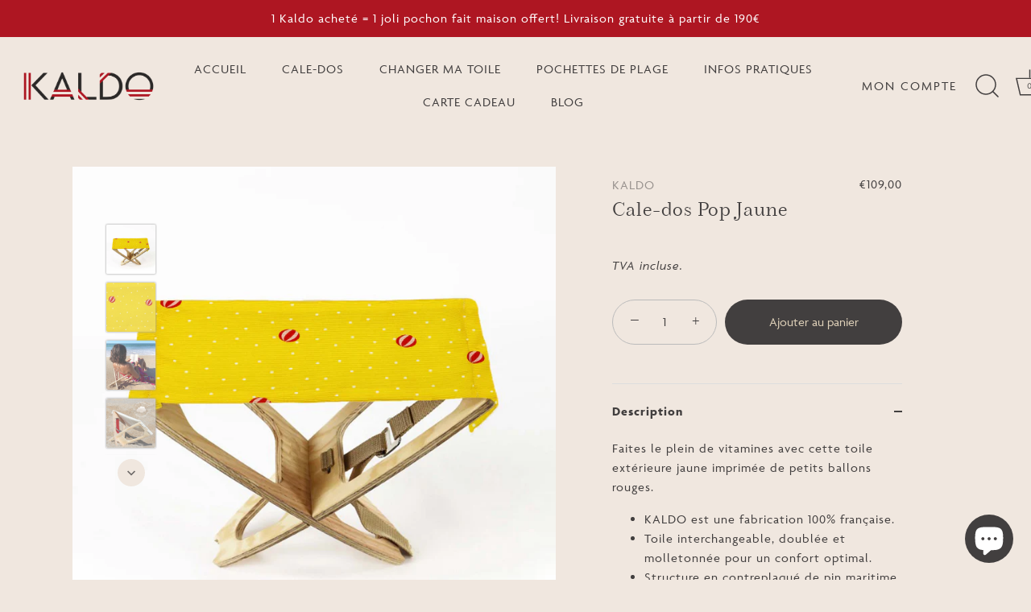

--- FILE ---
content_type: text/css
request_url: https://kaldo.fr/cdn/shop/t/2/assets/styles.css?v=52007986747879182871764157230
body_size: 35393
content:
@font-face{font-family:Work Sans;font-weight:400;font-style:normal;font-display:swap;src:url(//kaldo.fr/cdn/fonts/work_sans/worksans_n4.b7973b3d07d0ace13de1b1bea9c45759cdbe12cf.woff2) format("woff2"),url(//kaldo.fr/cdn/fonts/work_sans/worksans_n4.cf5ceb1e6d373a9505e637c1aff0a71d0959556d.woff) format("woff")}@font-face{font-family:Work Sans;font-weight:500;font-style:normal;font-display:swap;src:url(//kaldo.fr/cdn/fonts/work_sans/worksans_n5.42fc03d7028ac0f31a2ddf10d4a2904a7483a1c4.woff2) format("woff2"),url(//kaldo.fr/cdn/fonts/work_sans/worksans_n5.1f79bf93aa21696aa0428c88e39fb9f946295341.woff) format("woff")}@font-face{font-family:Work Sans;font-weight:600;font-style:normal;font-display:swap;src:url(//kaldo.fr/cdn/fonts/work_sans/worksans_n6.75811c3bd5161ea6e3ceb2d48ca889388f9bd5fe.woff2) format("woff2"),url(//kaldo.fr/cdn/fonts/work_sans/worksans_n6.defcf26f28f3fa3df4555714d3f2e0f1217d7772.woff) format("woff")}@font-face{font-family:Work Sans;font-weight:700;font-style:normal;font-display:swap;src:url(//kaldo.fr/cdn/fonts/work_sans/worksans_n7.e2cf5bd8f2c7e9d30c030f9ea8eafc69f5a92f7b.woff2) format("woff2"),url(//kaldo.fr/cdn/fonts/work_sans/worksans_n7.20f1c80359e7f7b4327b81543e1acb5c32cd03cd.woff) format("woff")}@font-face{font-family:Work Sans;font-weight:400;font-style:italic;font-display:swap;src:url(//kaldo.fr/cdn/fonts/work_sans/worksans_i4.16ff51e3e71fc1d09ff97b9ff9ccacbeeb384ec4.woff2) format("woff2"),url(//kaldo.fr/cdn/fonts/work_sans/worksans_i4.ed4a1418cba5b7f04f79e4d5c8a5f1a6bd34f23b.woff) format("woff")}@font-face{font-family:Work Sans;font-weight:700;font-style:italic;font-display:swap;src:url(//kaldo.fr/cdn/fonts/work_sans/worksans_i7.7cdba6320b03c03dcaa365743a4e0e729fe97e54.woff2) format("woff2"),url(//kaldo.fr/cdn/fonts/work_sans/worksans_i7.42a9f4016982495f4c0b0fb3dc64cf8f2d0c3eaa.woff) format("woff")}@font-face{font-family:Lora;font-weight:400;font-style:normal;font-display:swap;src:url(//kaldo.fr/cdn/fonts/lora/lora_n4.9a60cb39eff3bfbc472bac5b3c5c4d7c878f0a8d.woff2) format("woff2"),url(//kaldo.fr/cdn/fonts/lora/lora_n4.4d935d2630ceaf34d2e494106075f8d9f1257d25.woff) format("woff")}@font-face{font-family:Work Sans;font-weight:400;font-style:normal;font-display:swap;src:url(//kaldo.fr/cdn/fonts/work_sans/worksans_n4.b7973b3d07d0ace13de1b1bea9c45759cdbe12cf.woff2) format("woff2"),url(//kaldo.fr/cdn/fonts/work_sans/worksans_n4.cf5ceb1e6d373a9505e637c1aff0a71d0959556d.woff) format("woff")}@font-face{font-family:Poppins;font-weight:600;font-style:normal;font-display:swap;src:url(//kaldo.fr/cdn/fonts/poppins/poppins_n6.aa29d4918bc243723d56b59572e18228ed0786f6.woff2) format("woff2"),url(//kaldo.fr/cdn/fonts/poppins/poppins_n6.5f815d845fe073750885d5b7e619ee00e8111208.woff) format("woff")}@-webkit-keyframes reveal{0%{opacity:0}1%{opacity:0;-webkit-transform:scale(1.05)}to{opacity:1;-webkit-transform:scale(1)}}@keyframes reveal{0%{opacity:0}1%{opacity:0;transform:scale(1.05)}to{opacity:1;transform:scale(1)}}@-webkit-keyframes unreveal{0%{opacity:1;left:0}1%{opacity:1;-webkit-transform:scale(1)}to{opacity:0;-webkit-transform:scale(1.05);left:0}}@keyframes unreveal{0%{opacity:1;left:0}1%{opacity:1;transform:scale(1)}to{opacity:0;transform:scale(1.05);left:0}}@-moz-keyframes spin{0%{-moz-transform:rotate(0deg)}to{-moz-transform:rotate(359deg)}}@-webkit-keyframes spin{0%{-webkit-transform:rotate(0deg)}to{-webkit-transform:rotate(359deg)}}@-o-keyframes spin{0%{-o-transform:rotate(0deg)}to{-o-transform:rotate(359deg)}}@keyframes spin{0%{-webkit-transform:rotate(0deg);transform:rotate(0)}to{-webkit-transform:rotate(359deg);transform:rotate(359deg)}}html{font-family:sans-serif;-ms-text-size-adjust:100%;-webkit-text-size-adjust:100%}body{margin:0}article,aside,details,figcaption,figure,footer,header,hgroup,main,nav,section,summary{display:block}audio,canvas,progress,video{display:inline-block;vertical-align:baseline}audio:not([controls]){display:none;height:0}[hidden],template{display:none}a{background:transparent}a:active,a:hover{outline:0}abbr[title]{border-bottom:1px dotted}b,strong{font-weight:700}dfn{font-style:italic}h1{font-size:2em;margin:.67em 0}mark{background:#ff0;color:#000}small{font-size:80%}sub,sup{font-size:75%;line-height:0;position:relative;vertical-align:baseline}sup{top:-.5em}sub{bottom:-.25em}img{border:0}svg:not(:root){overflow:hidden}figure{margin:1em 40px}hr{-moz-box-sizing:content-box;box-sizing:content-box;height:0}pre{overflow:auto}code,kbd,pre,samp{font-family:monospace;font-size:1em}button,input,optgroup,textarea{color:inherit;font:inherit;margin:0}button{overflow:visible}button,select{text-transform:none}button,html input[type=button],input[type=reset],input[type=submit]{cursor:pointer}button[disabled],html input[disabled]{cursor:default}button::-moz-focus-inner,input::-moz-focus-inner{border:0;padding:0}input{line-height:normal}input[type=checkbox],input[type=radio]{box-sizing:border-box;padding:0}input[type=number]::-webkit-inner-spin-button,input[type=number]::-webkit-outer-spin-button{height:auto}input[type=search]{-webkit-appearance:textfield;-moz-box-sizing:content-box;-webkit-box-sizing:content-box;box-sizing:content-box}input[type=search]::-webkit-search-cancel-button,input[type=search]::-webkit-search-decoration{-webkit-appearance:none}fieldset{border:1px solid #c0c0c0;margin:0 2px;padding:.35em .625em .75em}legend{border:0;padding:0}textarea{overflow:auto}optgroup{font-weight:700}table{border-collapse:collapse;border-spacing:0}td,th{padding:0}#cboxOverlay,#cboxWrapper,#colorbox{position:absolute;top:0;left:0;z-index:9999;overflow:hidden}#cboxWrapper{max-width:none}#cboxOverlay{position:fixed;width:100%;height:100%}#cboxBottomLeft,#cboxMiddleLeft{clear:left}#cboxContent{position:relative}#cboxLoadedContent{overflow:auto;-webkit-overflow-scrolling:touch}#cboxTitle{margin:0}#cboxLoadingGraphic,#cboxLoadingOverlay{position:absolute;top:0;left:0;width:100%;height:100%}#cboxClose,#cboxNext,#cboxPrevious,#cboxSlideshow{cursor:pointer}.cboxPhoto{float:left;margin:auto;border:0;display:block;max-width:none;-ms-interpolation-mode:bicubic}.cboxIframe{width:100%;height:100%;display:block;border:0;padding:0;margin:0}#cboxContent,#cboxLoadedContent,#colorbox{box-sizing:content-box;-moz-box-sizing:content-box;-webkit-box-sizing:content-box}#cboxOverlay{background:#fff}#colorbox{outline:0}#cboxTopLeft{width:25px;height:25px;background:url(//kaldo.fr/cdn/shop/t/2/assets/cbox_border1.png?v=113436874971659238651622795763) no-repeat 0 0}#cboxTopCenter{height:25px;background:url(//kaldo.fr/cdn/shop/t/2/assets/cbox_border1.png?v=113436874971659238651622795763) repeat-x 0 -50px}#cboxTopRight{width:25px;height:25px;background:url(//kaldo.fr/cdn/shop/t/2/assets/cbox_border1.png?v=113436874971659238651622795763) no-repeat -25px 0}#cboxBottomLeft{width:25px;height:25px;background:url(//kaldo.fr/cdn/shop/t/2/assets/cbox_border1.png?v=113436874971659238651622795763) no-repeat 0 -25px}#cboxBottomCenter{height:25px;background:url(//kaldo.fr/cdn/shop/t/2/assets/cbox_border1.png?v=113436874971659238651622795763) repeat-x 0 -75px}#cboxBottomRight{width:25px;height:25px;background:url(//kaldo.fr/cdn/shop/t/2/assets/cbox_border1.png?v=113436874971659238651622795763) no-repeat -25px -25px}#cboxMiddleLeft{width:25px;background:url(//kaldo.fr/cdn/shop/t/2/assets/cbox_border2.png?v=142803151667698387151622795764) repeat-y 0 0}#cboxMiddleRight{width:25px;background:url(//kaldo.fr/cdn/shop/t/2/assets/cbox_border2.png?v=142803151667698387151622795764) repeat-y -25px 0}#cboxContent{background:#fff;overflow:hidden}.cboxIframe{background:#fff}#cboxError{padding:50px;border:1px solid #ccc}#cboxLoadedContent{margin-bottom:20px}#cboxTitle{position:absolute;bottom:0;left:0;text-align:center;width:100%;color:#999}#cboxCurrent{display:none!important;position:absolute;bottom:0;left:100px;color:#999}#cboxLoadingOverlay{background:#fff url(//kaldo.fr/cdn/shop/t/2/assets/loading.gif?v=115678512110750922101622795765) no-repeat center 50px}#cboxClose,#cboxNext,#cboxPrevious,#cboxSlideshow{border:0;padding:0;margin:0;overflow:visible;width:auto;background:0 0}#cboxClose:active,#cboxNext:active,#cboxPrevious:active,#cboxSlideshow:active{outline:0}#cboxSlideshow{position:absolute;bottom:0;right:42px;color:#444}#cboxPrevious{position:absolute;bottom:0;left:0;color:#444}#cboxNext{position:absolute;bottom:0;left:6.5em;color:#444}#cboxClose{position:absolute;bottom:0;right:0;display:block;color:#444}.cboxIE #cboxBottomCenter,.cboxIE #cboxBottomLeft,.cboxIE #cboxBottomRight,.cboxIE #cboxMiddleLeft,.cboxIE #cboxMiddleRight,.cboxIE #cboxTopCenter,.cboxIE #cboxTopLeft,.cboxIE #cboxTopRight{filter:progid:DXImageTransform.Microsoft.gradient(startColorstr=#00FFFFFF,endColorstr=#00FFFFFF)}.swiper-container{margin:0 auto;position:relative;overflow:hidden;z-index:1}.swiper-container-no-flexbox .swiper-slide{float:left}.swiper-container-vertical .swiper-wrapper{-webkit-box-orient:vertical;-moz-box-orient:vertical;-ms-flex-direction:column;-webkit-flex-direction:column;flex-direction:column}.swiper-wrapper{position:relative;width:100%;height:100%;z-index:1;display:-webkit-box;display:-moz-box;display:-ms-flexbox;display:-webkit-flex;display:flex;-webkit-transition-property:-webkit-transform;-moz-transition-property:-moz-transform;-o-transition-property:-o-transform;-ms-transition-property:-ms-transform;transition-property:transform;-webkit-box-sizing:content-box;-moz-box-sizing:content-box;box-sizing:content-box}.swiper-container-android .swiper-slide,.swiper-wrapper{-webkit-transform:translate3d(0px,0,0);-moz-transform:translate3d(0px,0,0);-o-transform:translate(0px,0px);-ms-transform:translate3d(0px,0,0);transform:translateZ(0)}.swiper-container-multirow .swiper-wrapper{-webkit-box-lines:multiple;-moz-box-lines:multiple;-ms-flex-wrap:wrap;-webkit-flex-wrap:wrap;flex-wrap:wrap}.swiper-container-free-mode .swiper-wrapper{-webkit-transition-timing-function:ease-out;-moz-transition-timing-function:ease-out;-ms-transition-timing-function:ease-out;-o-transition-timing-function:ease-out;transition-timing-function:ease-out;margin:0 auto}.swiper-slide{-webkit-flex-shrink:0;-ms-flex:0 0 auto;flex-shrink:0;height:100%;position:relative}.swiper-container-autoheight,.swiper-container-autoheight .swiper-slide{height:auto}.swiper-container-autoheight .swiper-wrapper{-webkit-box-align:start;-ms-flex-align:start;-webkit-align-items:flex-start;align-items:flex-start;-webkit-transition-property:-webkit-transform,height;-moz-transition-property:-moz-transform;-o-transition-property:-o-transform;-ms-transition-property:-ms-transform;transition-property:transform,height}.swiper-container .swiper-notification{position:absolute;left:0;top:0;pointer-events:none;opacity:0;z-index:-1000}.swiper-wp8-horizontal{-ms-touch-action:pan-y;touch-action:pan-y}.swiper-wp8-vertical{-ms-touch-action:pan-x;touch-action:pan-x}.swiper-button-prev,.swiper-button-next{position:absolute;top:50%;width:44px;height:44px;z-index:10;cursor:pointer;margin-top:-22px;-moz-background-size:44px 44px;-webkit-background-size:44px 44px;background-size:44px 44px;display:flex;align-items:center;background-color:#f0e7df;transition:all 80ms ease-out;border-radius:50%;background-clip:content-box;color:#757575}.swiper-button-prev:hover,.swiper-button-prev:focus,.swiper-button-next:hover,.swiper-button-next:focus{opacity:1}.swiper-button-prev:hover svg,.swiper-button-prev:focus svg,.swiper-button-next:hover svg,.swiper-button-next:focus svg{color:#000}.swiper-button-prev svg,.swiper-button-next svg{transition:color .3s;margin:0 auto;height:20px;width:20px}.swiper-button-prev{left:20px}@media (min-width: 768px){.swiper-button-prev{left:3px}}.swiper-button-next{right:20px}@media (min-width: 768px){.swiper-button-next{right:3px}}.swiper-button-prev.swiper-button-disabled,.swiper-button-next.swiper-button-disabled{opacity:.35;cursor:auto}.swiper-pagination{position:absolute;text-align:center;-webkit-transition:.3s;-moz-transition:.3s;-o-transition:.3s;transition:.3s;-webkit-transform:translate3d(0,0,0);-ms-transform:translate3d(0,0,0);-o-transform:translate3d(0,0,0);transform:translateZ(0);z-index:10}.swiper-pagination.swiper-pagination-hidden{opacity:0}.swiper-pagination-fraction,.swiper-pagination-custom,.swiper-container-horizontal .swiper-pagination-bullets{bottom:10px;left:0;width:100%}.swiper-pagination-bullets-dynamic{bottom:10px;left:50%!important;transform:translate(-50%);white-space:nowrap;overflow:hidden;font-size:0;position:absolute;text-align:center;transition:.5s opacity}.swiper-pagination-bullets-dynamic .swiper-pagination-bullet{display:inline-block;margin:0 4px;transition:.4s transform,.4s left;transform:scale(.33);position:relative}.swiper-pagination-bullets-dynamic .swiper-pagination-bullet-active,.swiper-pagination-bullets-dynamic .swiper-pagination-bullet-active-main{transform:scale(1)}.swiper-pagination-bullets-dynamic .swiper-pagination-bullet-active-prev{transform:scale(.66)}.swiper-pagination-bullets-dynamic .swiper-pagination-bullet-active-prev-prev{transform:scale(.33)}.swiper-pagination-bullets-dynamic .swiper-pagination-bullet-active-next{transform:scale(.66)}.swiper-pagination-bullets-dynamic .swiper-pagination-bullet-active-next-next{transform:scale(.33)}.swiper-pagination-bullet{width:8px;height:8px;display:inline-block;border-radius:100%;background:#fff;opacity:.5;box-shadow:0 0 2px #0003}button.swiper-pagination-bullet{border:none;margin:0;padding:0;box-shadow:none;-moz-appearance:none;-ms-appearance:none;-webkit-appearance:none;appearance:none}.swiper-pagination-clickable .swiper-pagination-bullet{cursor:pointer}.swiper-pagination-white .swiper-pagination-bullet{background:#fff}.swiper-pagination-bullet-active{opacity:1;background:#fff}.swiper-pagination-white .swiper-pagination-bullet-active,.swiper-pagination-black .swiper-pagination-bullet-active{background:#fff}.swiper-container-vertical .swiper-pagination-bullets{right:10px;top:50%;-webkit-transform:translate3d(0px,-50%,0);-moz-transform:translate3d(0px,-50%,0);-o-transform:translate(0px,-50%);-ms-transform:translate3d(0px,-50%,0);transform:translate3d(0,-50%,0)}.swiper-container-vertical .swiper-pagination-bullets .swiper-pagination-bullet{margin:5px 0;display:block}.swiper-container-horizontal .swiper-pagination-bullets .swiper-pagination-bullet{margin:0 5px}.swiper-pagination-progress{background:#00000040;position:absolute}.swiper-pagination-progress .swiper-pagination-progressbar{background:#000;position:absolute;left:0;top:0;width:100%;height:100%;-webkit-transform:scale(0);-ms-transform:scale(0);-o-transform:scale(0);transform:scale(0);-webkit-transform-origin:left top;-moz-transform-origin:left top;-ms-transform-origin:left top;-o-transform-origin:left top;transform-origin:left top}.swiper-container-rtl .swiper-pagination-progress .swiper-pagination-progressbar{-webkit-transform-origin:right top;-moz-transform-origin:right top;-ms-transform-origin:right top;-o-transform-origin:right top;transform-origin:right top}.swiper-container-horizontal .swiper-pagination-progress{width:100%;height:4px;left:0;top:0}.swiper-container-vertical .swiper-pagination-progress{width:4px;height:100%;left:0;top:0}.swiper-pagination-progress.swiper-pagination-white{background:#ffffff80}.swiper-pagination-progress.swiper-pagination-white .swiper-pagination-progressbar{background:#fff}.swiper-pagination-progress.swiper-pagination-black .swiper-pagination-progressbar{background:#000}.swiper-scrollbar{position:relative;-ms-touch-action:none;background:#0000001a}.swiper-container-horizontal .swiper-scrollbar{position:absolute;left:1%;bottom:-2px;z-index:50;height:3px;width:98%}.swiper-container-vertical .swiper-scrollbar{position:absolute;right:3px;top:1%;z-index:50;width:5px;height:98%}.swiper-scrollbar-drag{height:100%;width:100%;position:relative;background:#00000080;left:0;top:0}.swiper-scrollbar-cursor-drag{cursor:move}.swiper-scrollbar{left:0;width:100%;bottom:0;height:3px;background:#fff6}.reading-width{max-width:750px;margin-left:auto;margin-right:auto}.link-display{color:#423f3f;border-bottom:1px solid #423f3f}.link-display:hover{color:#423f3f;border-bottom-color:#423f3f}.rte,#template,#address_tables,#comments{text-align:left;zoom:1}.rte:before,#template:before,#address_tables:before,#comments:before{content:"";display:table}.rte:after,#template:after,#address_tables:after,#comments:after{content:"";display:table;clear:both}.rte h1,#template h1,#address_tables h1,#comments h1,.rte h2,#template h2,#address_tables h2,#comments h2,.rte h3,#template h3,#address_tables h3,#comments h3,.rte h4,#template h4,#address_tables h4,#comments h4,.rte blockquote,#template blockquote,#address_tables blockquote,#comments blockquote,.rte .under-cart .subtotal,.under-cart .rte .subtotal,#template .under-cart .subtotal,.under-cart #template .subtotal,#address_tables .under-cart .subtotal,.under-cart #address_tables .subtotal,#comments .under-cart .subtotal,.under-cart #comments .subtotal,.rte h5,#template h5,#address_tables h5,#comments h5,.rte h6,#template h6,#address_tables h6,#comments h6{margin-top:1em;margin-bottom:1em}.rte ul,#template ul,#address_tables ul,#comments ul{display:inline-block}.rte a,#template a,#address_tables a,#comments a{color:#423f3f;border-bottom:1px solid #423f3f}.rte a:hover,#template a:hover,#address_tables a:hover,#comments a:hover{color:#423f3f;border-bottom-color:#423f3f}.rte a.contains-img,#template a.contains-img,#address_tables a.contains-img,#comments a.contains-img{border-bottom:none}.rte p,#template p,#address_tables p,#comments p{line-height:1.5em}.rte p:last-child,#template p:last-child,#address_tables p:last-child,#comments p:last-child{margin-bottom:0}.rte tr,#template tr,#address_tables tr,#comments tr{border-top:1px solid #c5bdb7}.rte tr:first-child,#template tr:first-child,#address_tables tr:first-child,#comments tr:first-child{border-top:none}.rte td,#template td,#address_tables td,#comments td,.rte th,#template th,#address_tables th,#comments th{border-left:1px solid #c5bdb7;padding:.4em .6em}.rte td:first-child,#template td:first-child,#address_tables td:first-child,#comments td:first-child,.rte th:first-child,#template th:first-child,#address_tables th:first-child,#comments th:first-child{border-left:none}.rte th,#template th,#address_tables th,#comments th{border-bottom:2px solid #c5bdb7}.rte tfoot,#template tfoot,#address_tables tfoot,#comments tfoot{border-top:2px solid #c5bdb7}@media (min-width: 768px){.rte.large-text,.large-text#template,.large-text#address_tables,.large-text#comments{font-size:1.2em}}.rte.line-2 p:first-child,.line-2#template p:first-child,.line-2#address_tables p:first-child,.line-2#comments p:first-child{margin-top:0}.column.half .rte,.grid li.half .rte,header.half .rte,footer.half .rte,.half#main .rte,#order_payment .rte,#order_shipping .rte,.column.half #template,.grid li.half #template,header.half #template,footer.half #template,.half#main #template,#order_payment #template,#order_shipping #template,.column.half #address_tables,.grid li.half #address_tables,header.half #address_tables,footer.half #address_tables,.half#main #address_tables,#order_payment #address_tables,#order_shipping #address_tables,.column.half #comments,.grid li.half #comments,header.half #comments,footer.half #comments,.half#main #comments,#order_payment #comments,#order_shipping #comments{padding-left:.75em;padding-right:.75em}.template-index .central.wide .rte,.template-index .central.wide #template,.template-index .central.wide #address_tables,.template-index .central.wide #comments{max-width:none}.content-row{margin-top:100px;margin-bottom:100px}.content-row-bottom{margin-bottom:100px}.template-article #page-content .content.with-featured-image{padding-top:0}.article .rte,.article #template,.article #address_tables,.article #comments{margin-top:1em;margin-bottom:1em}.article .meta{margin-top:-1em;margin-bottom:3em;text-align:center;font-size:.8em;line-height:1.2em;text-transform:uppercase;letter-spacing:.05em;font-weight:600}.article .meta .sharing{margin-top:1.5em}.article .meta .sharing li{margin:0 1em}.article .meta .sharing-label{display:none}.article-image{margin-bottom:2em;text-align:center}.pagination{margin:1em 0;text-align:center}.pagination .page{padding:2px 3px}.pagination .page.current{border-bottom:1px solid #423f3f}.pagination .prev{margin-right:.5em}.pagination .next{margin-left:.5em}.pager-button{padding:2em 0;text-align:center}.pager-button svg{width:44px;height:44px;fill:#423f3f}.pager-button a.loading:hover svg{top:0}.pager-button a svg{position:relative;top:0;-webkit-transition:top .1s linear;-ms-transition:top .1s linear;-moz-transition:top .1s linear;-o-transition:top .1s linear;transition:top .1s linear}.pager-button a:hover svg{top:4px}.pager-button .no-more{font-size:18px}.filter{margin:40px 20px 0;text-align:center}.filter .option{margin:0 10px 20px;display:inline-block}.filter .option.option--gap-top{margin-top:30px}@media (max-width: 767px){.filter .filter .option{display:block;margin:0 0 20px}}.circled-icon{display:inline-block;position:relative;padding:25px;line-height:1em;border:1px solid;-webkit-border-radius:100px;-ms-border-radius:100px;-moz-border-radius:100px;-o-border-radius:100px;border-radius:100px}.crumbs{font-style:italic;padding:0}.crumbs ul{padding:0}.crumbs li{display:inline;list-style:none;padding:0 .2em}.crumbs li:before{content:"/";padding-right:.4em}.crumbs li:first-child:before{content:"";padding-right:0}.crumbs li:last-child a{text-decoration:none;cursor:default;opacity:.8;border:none}.crumbs a:hover{border-bottom:1px dotted}.next-prev{font-size:80%}.product-label{display:inline-block;margin:0 0 1em;font-size:12px;text-transform:uppercase;text-align:center;top:5px;left:5px;padding:.3em 1.5em}@media (min-width: 768px){.product-label{top:10px;left:10px;transform:scale(1)}}.product-label.sale{background-color:#ae1622;color:#fff}.product-label.unavailable{background-color:#423f3f;color:#fff}.product-label span{display:inline-block;vertical-align:middle;line-height:1.2em;letter-spacing:.05em}.product-label.product-label--marquee{position:absolute;top:0;left:0;white-space:nowrap;margin:0;z-index:1;overflow:hidden;padding:0 0 2px 5px;font-weight:700}.product-label.product-label--marquee>span{padding:2px 20px 2px 4px;position:relative}.product-label.product-label--marquee>span:after{content:"";position:absolute;right:4px;height:4px;width:4px;top:50%;transform:translateY(-50%);background:currentColor;border-radius:50%}.product-label.product-label--marquee>span:nth-last-child(3){opacity:.6}.product-label.product-label--marquee>span:nth-last-child(2){opacity:.4}.product-label.product-label--marquee>span:last-child{opacity:.2}.product-label.product-label--marquee>span:last-child:after{content:""}.vendor{font-size:16px;opacity:.5}.was-price{text-decoration:line-through;opacity:.5}[data-shopify-buttoncontainer]{justify-content:center}.original-price{text-decoration:line-through;opacity:.6}.unit-price{font-style:italic}.simple-popup{position:absolute;z-index:10000;width:140px;padding:10px 15px;border:1px solid #000;color:#eee;background:#444;-webkit-border-radius:3px;-ms-border-radius:3px;-moz-border-radius:3px;-o-border-radius:3px;border-radius:3px;-webkit-box-shadow:0 0 2px 0 #888;-ms-box-shadow:0 0 2px 0 #888;-moz-box-shadow:0 0 2px 0 #888;-o-box-shadow:0 0 2px 0 #888;box-shadow:0 0 2px #888;text-align:center}.inherit-colors,.inherit-colors h1,.inherit-colors h2,.inherit-colors h3,.inherit-colors h4,.inherit-colors blockquote,.inherit-colors .under-cart .subtotal,.under-cart .inherit-colors .subtotal,.inherit-colors h5,.inherit-colors h6,.inherit-colors .h1,.inherit-colors .overlay-type .line-1,.overlay-type .inherit-colors .line-1,.inherit-colors .h2,.inherit-colors .h3,.inherit-colors .h4,.inherit-colors .h5,.inherit-colors .h6{color:inherit}.footer-button-xs{position:fixed;bottom:0;left:0;width:100%;z-index:2;background-color:#f0e7df;transition:transform .5s cubic-bezier(0,.14,.19,1)}.footer-button-xs button{width:100%;border-radius:0!important;height:65px}.footer-button-xs.-out{transform:translate3d(0,105%,0)}@media (min-width: 768px){.footer-button-xs{display:none}}#cc-veil{position:fixed;top:0;left:0;z-index:99999999;background-color:#fff;visibility:hidden;opacity:0;transition:opacity .3s,visibility .3s;pointer-events:none}#cc-veil.-in{bottom:0;right:0;visibility:visible;opacity:1}.wide-container{padding-left:70px;padding-right:70px}@media (min-width: 1441px){.wide-container{padding-left:90px;padding-right:90px}}.section-image-with-text-overlay .rimage-outer-wrapper:after,.image-with-text .image-with-text__image .rimage-outer-wrapper:after,.template-password body:before{pointer-events:none;position:absolute;top:0;left:0;width:100%;height:100%}@media (max-width: 767px){@supports (-webkit-appearance: none){.os-android .fill-viewport,.os-android .height--full .rimage-outer-wrapper,.height--full .os-android .rimage-outer-wrapper,.os-android .height--full .placeholder-image,.height--full .os-android .placeholder-image,.os-android .height--full.video-container{min-height:calc(100vh - 56px)}}}.type-0,.unit-price,.feature-subheader,#comments .comment .comment-date,.product-block .price,.collection-block .price,.cart-list .backorder,.cart-list .subscription-description{font-size:.875rem;line-height:1.5}.type-1,.collection-block:not(.hover-info) .title{font-size:1rem;line-height:1.4}.type-2,h4,blockquote,.under-cart .subtotal,.h4,h5,.h5,h6,.h6,.overlay-type .line-2,.template-collection .no-results{font-size:1.175rem;line-height:1.25}@media (min-width: 768px){.type-2,h4,blockquote,.under-cart .subtotal,.h4,h5,.h5,h6,.h6,.overlay-type .line-2,.template-collection .no-results{font-size:1.175rem}}@media (min-width: 992px){.type-2,h4,blockquote,.under-cart .subtotal,.h4,h5,.h5,h6,.h6,.overlay-type .line-2,.template-collection .no-results{font-size:1.25rem;line-height:1.4}}.type-3,h3,.h3,.overlay-type .line-3,.section-testimonials .cc-testimonial .overlay-type .line-1{font-size:1.28rem;line-height:1.25}@media (min-width: 768px){.type-3,h3,.h3,.overlay-type .line-3,.section-testimonials .cc-testimonial .overlay-type .line-1{font-size:1.28rem}}@media (min-width: 992px){.type-3,h3,.h3,.overlay-type .line-3,.section-testimonials .cc-testimonial .overlay-type .line-1{font-size:1.4rem;line-height:1.4}}.type-4,h2,.h2{font-size:1.56rem;line-height:1.25}@media (min-width: 768px){.type-4,h2,.h2{font-size:1.56rem}}@media (min-width: 992px){.type-4,h2,.h2{font-size:1.8rem;line-height:1.4}}.type-5,h1,.h1,.overlay-type .line-1{font-size:1.56rem;line-height:1.25}@media (min-width: 768px){.type-5,h1,.h1,.overlay-type .line-1{font-size:2.4rem}}@media (min-width: 992px){.type-5,h1,.h1,.overlay-type .line-1{font-size:3rem;line-height:1.4}}.type-6{font-size:1.56rem;line-height:1.25}@media (min-width: 768px){.type-6{font-size:3.8rem}}@media (min-width: 992px){.type-6{font-size:5rem;line-height:1.4}}.type-7{font-size:1.56rem;line-height:1.25}@media (min-width: 768px){.type-7{font-size:4.5rem}}@media (min-width: 992px){.type-7{font-size:6rem;line-height:1.4}}.clearfix,#order_address,.cf,.product-detail__form,.product-detail__form__options .option-selectors,.other-products .other-products__products{zoom:1}.clearfix:before,#order_address:before,.cf:before,.product-detail__form:before,.product-detail__form__options .option-selectors:before,.other-products .other-products__products:before{content:"";display:table}.clearfix:after,#order_address:after,.cf:after,.product-detail__form:after,.product-detail__form__options .option-selectors:after,.other-products .other-products__products:after{content:"";display:table;clear:both}.arr{display:flex;width:30px;height:30px}@media (max-width: 767px){.arr{height:20px;width:20px}}.arr svg{height:100%;width:100%}.arr.arr--small{height:20px;width:20px}@media (max-width: 767px){.arr.arr--small{height:15px;width:15px}}.fill-viewport,.height--full .rimage-outer-wrapper,.height--full .placeholder-image,.height--full.video-container{min-height:100vh}.section-heading{display:flex;justify-content:space-between;align-items:flex-end}.section-heading.section-heading--with-spacing{margin-bottom:30px}@media (min-width: 768px){.section-heading.section-heading--with-spacing{margin-bottom:40px}}.section-heading h2{line-height:1em;text-align:left;padding-right:2em}@media (max-width: 767px){.section-heading h2{margin-bottom:0;line-height:1.25em}}.section-heading.align-center{justify-content:center}.section-heading.align-center h2{padding-right:0}.section-heading.align-left{justify-content:flex-start}.section-heading.align-left h2{padding-right:0}.section-heading.align-right{justify-content:flex-end}.section-heading.align-right h2{padding-right:0}.section-heading .view-all-link{position:relative;font-weight:600;font-size:1em;white-space:nowrap}@media (min-width: 768px){.section-heading .view-all-link{font-size:1.1em}}.section-heading .view-all-link:after{content:"";position:absolute;bottom:-3px;height:2px;background-color:currentColor;left:0;width:0;opacity:0;transition:width .3s cubic-bezier(0,.14,.19,1),opacity .3s}.section-heading .view-all-link:hover:after{width:100%;opacity:1}.use-alt-bg{background-color:#fff;color:#423f3f}.use-alt-bg h1,.use-alt-bg h2,.use-alt-bg h3,.use-alt-bg h4,.use-alt-bg blockquote,.use-alt-bg .under-cart .subtotal,.under-cart .use-alt-bg .subtotal,.use-alt-bg h5,.use-alt-bg .rte a,.use-alt-bg #template a,.use-alt-bg #address_tables a,.use-alt-bg #comments a,.use-alt-bg .link-display{color:currentColor;border-color:currentColor}.use-alt-bg .feature-header:after{border-top-color:currentColor}.border-radius-slightly_rounded{border-radius:4px}.border-radius-rounded{border-radius:40px}.border-radius-sharp{border-radius:0}.no-wrap{white-space:nowrap}.errors{color:#a12020;text-align:center;margin-top:1em}.errors ul{display:inline-block;list-style-type:none;padding:0;margin:0}*,*:before,*:after{-moz-box-sizing:border-box;-webkit-box-sizing:border-box;box-sizing:border-box}html,body{min-height:100%;height:100%;font-size:16px}body{font-family:Work Sans,sans-serif;font-weight:400;font-size:16px;font-style:normal;line-height:1.5em;color:#423f3f;overflow:auto;background-color:#f0e7df;background-position:top center;-moz-font-feature-settings:"liga";-moz-osx-font-smoothing:grayscale;-webkit-font-feature-settings:"liga";-webkit-font-smoothing:antialiased}*{overflow-anchor:none}img,iframe{max-width:100%;vertical-align:top}img{height:auto}header,footer,#main{width:100%}input[type=number]::-webkit-inner-spin-button,input[type=number]::-webkit-outer-spin-button{-webkit-appearance:none;margin:0}svg{fill:#423f3f;width:24px;height:24px;vertical-align:middle}@media (max-width: 767px){h1,.h1,.overlay-type .line-1{margin-bottom:.3em}}@media (max-width: 767px){h2,.h2{margin-bottom:.2em}}@media (max-width: 767px){h3,.h3{margin-bottom:.2em}}@media (max-width: 767px){h4,blockquote,.under-cart .subtotal,.h4{margin-bottom:.2em}}@media (max-width: 767px){h5,.h5{margin-bottom:.2em}}@media (max-width: 767px){h6,.h6{margin-bottom:.2em}}h1:not(.logo-h1),h2,h3,h4,blockquote,.under-cart .subtotal,h5,h6{font-family:Lora,serif;font-weight:600;font-style:normal;color:#ae1622;margin:0;text-align:center;font-size:25px}a{text-decoration:none;color:inherit;-webkit-transition:color .15s,background-color .15s;-ms-transition:color .15s,background-color .15s;-moz-transition:color .15s,background-color .15s;-o-transition:color .15s,background-color .15s;transition:color .15s,background-color .15s}blockquote{position:relative;margin:1.5em 0;quotes:none;color:inherit;line-height:1.6em;text-align:inherit}blockquote:before{color:#423f3f;content:open-quote}blockquote:after{color:#423f3f;content:close-quote}blockquote:first-child{display:inline}blockquote:last-child{margin-bottom:0}input,textarea{color:#423f3f;border:1px solid #c5bdb7;background:#f0e7df;padding:1em 1.7em;max-width:100%;width:432px;min-height:32px;-webkit-border-radius:0;-ms-border-radius:0;-moz-border-radius:0;-o-border-radius:0;border-radius:0;-webkit-appearance:none}input[type=checkbox]{width:auto;height:auto;min-height:0;-webkit-appearance:checkbox;vertical-align:middle}input[type=radio]{-webkit-appearance:radio}textarea{height:8em}button,input[type=submit],.button{-webkit-appearance:none;display:inline-block;background-color:#423f3f;color:#dfd1b9;border:1px solid #423f3f;height:auto;width:auto;padding:18px 30px;line-height:1.25em;vertical-align:top;font-weight:400;transition:opacity .3s,color .3s,background-color .3s,border-color .3s,transform .3s}@media (min-width: 768px){button,input[type=submit],.button{padding:18px 30px}}button:not(.hover-grow):not(.no-hover):not(input.textbutton[type=submit]):not(button.textbutton):not([disabled=disabled]):hover,input[type=submit]:not(.hover-grow):not(.no-hover):not(input.textbutton[type=submit]):not(button.textbutton):not([disabled=disabled]):hover,.button:not(.hover-grow):not(.no-hover):not(input.textbutton[type=submit]):not(button.textbutton):not([disabled=disabled]):hover{background-color:#dfd1b9;color:#423f3f}button:not(.hover-grow):not(.no-hover):not(input.textbutton[type=submit]):not(button.textbutton):not([disabled=disabled]):hover svg,input[type=submit]:not(.hover-grow):not(.no-hover):not(input.textbutton[type=submit]):not(button.textbutton):not([disabled=disabled]):hover svg,.button:not(.hover-grow):not(.no-hover):not(input.textbutton[type=submit]):not(button.textbutton):not([disabled=disabled]):hover svg{fill:#423f3f}button.hover-grow:not([disabled=disabled]):hover,input[type=submit].hover-grow:not([disabled=disabled]):hover,.button.hover-grow:not([disabled=disabled]):hover{transform:scale(1.06)}button.alt,input[type=submit].alt,.button.alt{background-color:#fff;color:#423f3f;border-color:#423f3f}button.alt svg,input[type=submit].alt svg,.button.alt svg{fill:#423f3f}button.alt:not(.hover-grow):not(.no-hover):not(input.textbutton[type=submit]):not(button.textbutton):not([disabled=disabled]):hover,input[type=submit].alt:not(.hover-grow):not(.no-hover):not(input.textbutton[type=submit]):not(button.textbutton):not([disabled=disabled]):hover,.button.alt:not(.hover-grow):not(.no-hover):not(input.textbutton[type=submit]):not(button.textbutton):not([disabled=disabled]):hover{background-color:#423f3f;color:#fff}button.alt:not(.hover-grow):not(.no-hover):not(input.textbutton[type=submit]):not(button.textbutton):not([disabled=disabled]):hover svg,input[type=submit].alt:not(.hover-grow):not(.no-hover):not(input.textbutton[type=submit]):not(button.textbutton):not([disabled=disabled]):hover svg,.button.alt:not(.hover-grow):not(.no-hover):not(input.textbutton[type=submit]):not(button.textbutton):not([disabled=disabled]):hover svg{fill:#fff}button svg,input[type=submit] svg,.button svg{fill:#dfd1b9;-webkit-transition:fill .15s;-ms-transition:fill .15s;-moz-transition:fill .15s;-o-transition:fill .15s;transition:fill .15s}button[disabled=disabled],input[type=submit][disabled=disabled],.button[disabled=disabled]{opacity:.6}input[type=submit],.button,.shopify-payment-button__button{border-radius:40px!important}button.not-a-button{background:none;color:inherit;border:none;padding:0;font:inherit;cursor:pointer;outline:inherit;text-align:left}button.not-a-button:hover{background:transparent;background-color:transparent!important;box-shadow:0 0 0 transparent;border:0 solid transparent;text-shadow:0 0 0 transparent}.user-is-tabbing button.not-a-button:focus{outline:2px solid #1f61cc}.shopify-payment-button__button{line-height:1.25em!important}button[disabled],input[type=submit][disabled]{background-color:#615c57}button[disabled].confirmation,input[type=submit][disabled].confirmation{color:#423f3f;background-color:#dfd1b9}button[disabled].confirmation svg,input[type=submit][disabled].confirmation svg{fill:#423f3f}button[disabled].confirmation.alt,input[type=submit][disabled].confirmation.alt{color:#fff;background-color:#423f3f}button[disabled].confirmation.alt svg,input[type=submit][disabled].confirmation.alt svg{fill:#fff}button[disabled].confirmation:not(.adding),input[type=submit][disabled].confirmation:not(.adding){text-indent:20px}button[disabled].confirmation svg,input[type=submit][disabled].confirmation svg{position:absolute;margin-left:-27px;margin-top:-4px}input[type=submit].textbutton,button.textbutton{color:inherit;border:none;background:none;background-color:transparent;padding:2px;font-family:inherit;font-size:inherit;letter-spacing:0}select{font:inherit}body:not(.user-is-tabbing) button:focus,body:not(.user-is-tabbing) input:focus,body:not(.user-is-tabbing) textarea:focus,body:not(.user-is-tabbing) select:focus{outline:none!important}label,.sharing-label{display:block;margin:0 0 .75em;font-size:.75em;line-height:1.2em;letter-spacing:.05em;text-transform:uppercase}hr{border:none;width:100%;color:transparent;border-bottom:1px solid #c5bdb7;height:9px;margin:1em 0}.container{margin:0 auto;max-width:1024px;width:90%}.container.container--large{max-width:1160px}@media (max-width: 767px){.container.container--large{width:100%;padding-left:20px;padding-right:20px}}.buttons{margin:20px 0;padding:0}.grid li,.buttons li,.nav li{list-style-type:none;display:inline;margin:0 1em;padding:0}.grid li{padding:20px 0}.nav ul,ul.nav{padding:0}.side-gutter{padding-left:20px;padding-right:20px}.half-gutter.side-gutter{padding-left:10px;padding-right:10px}.row,.grid{margin-left:-20px;margin-right:-20px}.column,.grid li,header,footer,#main,#order_payment,#order_shipping{float:left;padding-left:20px;padding-right:20px}.half-gutter .column,.half-gutter .grid li,.grid .half-gutter li,.half-gutter header,.half-gutter footer,.half-gutter #main,.half-gutter #order_payment,.half-gutter #order_shipping{padding-left:10px;padding-right:10px}.column.full,.grid li.full,header.full,footer.full,.full#main,.full#order_payment,.full#order_shipping{width:100%}.column.half,.grid li.half,header.half,footer.half,.half#main,#order_payment,#order_shipping{width:50%}.column.third,.grid li.third,header.third,footer.third,.third#main,.third#order_payment,.third#order_shipping{width:33.3%}.column.quarter,.grid li.quarter,header.quarter,footer.quarter,.quarter#main,.quarter#order_payment,.quarter#order_shipping{width:33.3%}@media (min-width: 992px){.column.quarter,.grid li.quarter,header.quarter,footer.quarter,.quarter#main,.quarter#order_payment,.quarter#order_shipping{width:25%}}.column.bleed,.grid li.bleed,header.bleed,footer.bleed,.bleed#main,#order_payment,#order_shipping{padding-left:0;padding-right:0}.half-gutter .grid{margin-left:-20px;margin-right:-20px}@media (min-width: 768px){.half-gutter .grid{margin-left:-10px;margin-right:-10px}}.grid--uniform .column.half:nth-child(odd),.grid--uniform .grid li.half:nth-child(odd),.grid .grid--uniform li.half:nth-child(odd),.grid--uniform header.half:nth-child(odd),.grid--uniform footer.half:nth-child(odd),.grid--uniform .half#main:nth-child(odd),.grid--uniform #order_payment:nth-child(odd),.grid--uniform #order_shipping:nth-child(odd){clear:left}.grid--uniform .column.third:nth-child(3n+1),.grid--uniform .grid li.third:nth-child(3n+1),.grid .grid--uniform li.third:nth-child(3n+1),.grid--uniform header.third:nth-child(3n+1),.grid--uniform footer.third:nth-child(3n+1),.grid--uniform .third#main:nth-child(3n+1),.grid--uniform .third#order_payment:nth-child(3n+1),.grid--uniform .third#order_shipping:nth-child(3n+1),.grid--uniform .column.quarter:nth-child(3n+1),.grid--uniform .grid li.quarter:nth-child(3n+1),.grid .grid--uniform li.quarter:nth-child(3n+1),.grid--uniform header.quarter:nth-child(3n+1),.grid--uniform footer.quarter:nth-child(3n+1),.grid--uniform .quarter#main:nth-child(3n+1),.grid--uniform .quarter#order_payment:nth-child(3n+1),.grid--uniform .quarter#order_shipping:nth-child(3n+1){clear:left}@media (min-width: 992px){.grid--uniform .column.quarter:nth-child(3n+1),.grid--uniform .grid li.quarter:nth-child(3n+1),.grid .grid--uniform li.quarter:nth-child(3n+1),.grid--uniform header.quarter:nth-child(3n+1),.grid--uniform footer.quarter:nth-child(3n+1),.grid--uniform .quarter#main:nth-child(3n+1),.grid--uniform .quarter#order_payment:nth-child(3n+1),.grid--uniform .quarter#order_shipping:nth-child(3n+1){clear:none}.grid--uniform .column.quarter:nth-child(4n+1),.grid--uniform .grid li.quarter:nth-child(4n+1),.grid .grid--uniform li.quarter:nth-child(4n+1),.grid--uniform header.quarter:nth-child(4n+1),.grid--uniform footer.quarter:nth-child(4n+1),.grid--uniform .quarter#main:nth-child(4n+1),.grid--uniform .quarter#order_payment:nth-child(4n+1),.grid--uniform .quarter#order_shipping:nth-child(4n+1){clear:left}}@media (max-width: 767px){body>.container,.container--full-mobile{width:auto}.column,.grid li,header,footer,#main,#order_payment,#order_shipping{padding-left:10px;padding-right:10px}.column.half,.grid li.half,header.half,footer.half,.half#main,#order_payment,#order_shipping,.column.third,.grid li.third,header.third,footer.third,.third#main,.third#order_payment,.third#order_shipping,.column.three-quarters,.grid li.three-quarters,header.three-quarters,footer.three-quarters,.three-quarters#main,.three-quarters#order_payment,.three-quarters#order_shipping{float:none;width:auto}.column.quarter,.grid li.quarter,header.quarter,footer.quarter,.quarter#main,.quarter#order_payment,.quarter#order_shipping{width:50%}.grid--uniform .column.quarter:nth-child(odd),.grid--uniform .grid li.quarter:nth-child(odd),.grid .grid--uniform li.quarter:nth-child(odd),.grid--uniform header.quarter:nth-child(odd),.grid--uniform footer.quarter:nth-child(odd),.grid--uniform .quarter#main:nth-child(odd),.grid--uniform .quarter#order_payment:nth-child(odd),.grid--uniform .quarter#order_shipping:nth-child(odd){clear:left}.half-gutter .column,.half-gutter .grid li,.grid .half-gutter li,.half-gutter header,.half-gutter footer,.half-gutter #main,.half-gutter #order_payment,.half-gutter #order_shipping{padding-left:0;padding-right:0}.side-gutter,.half-gutter.side-gutter{padding-left:0;padding-right:0}}@media (max-width: 767px){.column.quarter,.grid li.quarter,header.quarter,footer.quarter,.quarter#main,.quarter#order_payment,.quarter#order_shipping{float:none;width:auto}}.wide-container{-moz-box-sizing:content-box;-webkit-box-sizing:content-box;box-sizing:content-box;margin-left:auto;margin-right:auto;max-width:none}.wide-container.half-gutter .product-list{margin-top:0;margin-left:-10px;margin-right:-10px}@media (max-width: 767px){.wide-container{padding-left:20px;padding-right:20px}.wide-container .product-list,.wide-container.half-gutter .product-list{margin-left:0;margin-right:0}.wide-container .product-list.mob-two-col:not(.jiggly-split){display:flex;flex-wrap:wrap;margin:0 -10px}.wide-container .product-list.mob-two-col:not(.jiggly-split) .product-block,.wide-container .product-list.mob-two-col:not(.jiggly-split) .collection-block{width:calc(50% - 1px);padding:10px;margin-left:0;margin-right:0}}@media (max-width: 767px) and (max-width: 767px){.wide-container .product-list.mob-two-col:not(.jiggly-split) .product-block,.wide-container .product-list.mob-two-col:not(.jiggly-split) .collection-block{margin-top:20px}}@media (max-width: 767px){.wide-container .product-list.mob-two-col:not(.jiggly-split).product-list--columns .column,.wide-container .product-list.mob-two-col:not(.jiggly-split).product-list--columns .grid li,.grid .wide-container .product-list.mob-two-col:not(.jiggly-split).product-list--columns li,.wide-container .product-list.mob-two-col:not(.jiggly-split).product-list--columns header,.wide-container .product-list.mob-two-col:not(.jiggly-split).product-list--columns footer,.wide-container .product-list.mob-two-col:not(.jiggly-split).product-list--columns #main,.wide-container .product-list.mob-two-col:not(.jiggly-split).product-list--columns #order_payment,.wide-container .product-list.mob-two-col:not(.jiggly-split).product-list--columns #order_shipping{float:left;width:50%}.wide-container .product-list.mob-two-col:not(.jiggly-split).product-list--columns .column .product-block,.wide-container .product-list.mob-two-col:not(.jiggly-split).product-list--columns .grid li .product-block,.grid .wide-container .product-list.mob-two-col:not(.jiggly-split).product-list--columns li .product-block,.wide-container .product-list.mob-two-col:not(.jiggly-split).product-list--columns header .product-block,.wide-container .product-list.mob-two-col:not(.jiggly-split).product-list--columns footer .product-block,.wide-container .product-list.mob-two-col:not(.jiggly-split).product-list--columns #main .product-block,.wide-container .product-list.mob-two-col:not(.jiggly-split).product-list--columns #order_payment .product-block,.wide-container .product-list.mob-two-col:not(.jiggly-split).product-list--columns #order_shipping .product-block,.wide-container .product-list.mob-two-col:not(.jiggly-split).product-list--columns .column .collection-block,.wide-container .product-list.mob-two-col:not(.jiggly-split).product-list--columns .grid li .collection-block,.grid .wide-container .product-list.mob-two-col:not(.jiggly-split).product-list--columns li .collection-block,.wide-container .product-list.mob-two-col:not(.jiggly-split).product-list--columns header .collection-block,.wide-container .product-list.mob-two-col:not(.jiggly-split).product-list--columns footer .collection-block,.wide-container .product-list.mob-two-col:not(.jiggly-split).product-list--columns #main .collection-block,.wide-container .product-list.mob-two-col:not(.jiggly-split).product-list--columns #order_payment .collection-block,.wide-container .product-list.mob-two-col:not(.jiggly-split).product-list--columns #order_shipping .collection-block{width:100%}.wide-container .product-list.mob-show-1 .product-block,.wide-container .product-list.mob-show-1 .collection-block{display:none}.wide-container .product-list.mob-show-1 .product-block:nth-child(-n+1),.wide-container .product-list.mob-show-1 .collection-block:nth-child(-n+1){display:block}.wide-container .product-list.mob-show-2 .product-block,.wide-container .product-list.mob-show-2 .collection-block{display:none}.wide-container .product-list.mob-show-2 .product-block:nth-child(-n+2),.wide-container .product-list.mob-show-2 .collection-block:nth-child(-n+2){display:block}.wide-container .product-list.mob-show-3 .product-block,.wide-container .product-list.mob-show-3 .collection-block{display:none}.wide-container .product-list.mob-show-3 .product-block:nth-child(-n+3),.wide-container .product-list.mob-show-3 .collection-block:nth-child(-n+3){display:block}.wide-container .product-list.mob-show-4 .product-block,.wide-container .product-list.mob-show-4 .collection-block{display:none}.wide-container .product-list.mob-show-4 .product-block:nth-child(-n+4),.wide-container .product-list.mob-show-4 .collection-block:nth-child(-n+4){display:block}.wide-container .product-list.mob-show-5 .product-block,.wide-container .product-list.mob-show-5 .collection-block{display:none}.wide-container .product-list.mob-show-5 .product-block:nth-child(-n+5),.wide-container .product-list.mob-show-5 .collection-block:nth-child(-n+5){display:block}.wide-container .product-list.mob-show-6 .product-block,.wide-container .product-list.mob-show-6 .collection-block{display:none}.wide-container .product-list.mob-show-6 .product-block:nth-child(-n+6),.wide-container .product-list.mob-show-6 .collection-block:nth-child(-n+6){display:block}.wide-container .product-list.mob-show-7 .product-block,.wide-container .product-list.mob-show-7 .collection-block{display:none}.wide-container .product-list.mob-show-7 .product-block:nth-child(-n+7),.wide-container .product-list.mob-show-7 .collection-block:nth-child(-n+7){display:block}.wide-container .product-list.mob-show-8 .product-block,.wide-container .product-list.mob-show-8 .collection-block{display:none}.wide-container .product-list.mob-show-8 .product-block:nth-child(-n+8),.wide-container .product-list.mob-show-8 .collection-block:nth-child(-n+8){display:block}}.jiggly-split{column-count:1;column-fill:balance;margin-left:auto!important;margin-right:auto!important;column-gap:20px;margin-top:30px!important;transform:translateZ(0)}@media (min-width: 768px){.jiggly-split{margin-top:40px!important;column-gap:20px}}.jiggly-split h2{column-span:all;text-align:left;margin-bottom:30px}.jiggly-split .product-block,.jiggly-split .collection-block{margin:0!important;padding:0!important;display:block;transform:translateZ(0)}.jiggly-split .product-block:first-child,.jiggly-split .collection-block:first-child{width:99.9%}.jiggly-split .product-block .product-block__inner,.jiggly-split .collection-block .product-block__inner{border-bottom:40px solid transparent}.jiggly-split .product-block.hover-info .product-block__inner,.jiggly-split .hover-info.collection-block .product-block__inner,.jiggly-split .collection-block.hover-info .product-block__inner{border-bottom:20px solid transparent}.jiggly-split.mob-two-col{column-count:2}@media (min-width: 768px){.jiggly-split{column-count:2}}@media (min-width: 992px){.jiggly-split.dynamic-col-3{column-count:3}}@media (min-width: 992px){.jiggly-split.dynamic-col-4{column-count:3}}@media (min-width: 1200px){.jiggly-split.dynamic-col-4{column-count:4}}.jiggly-split>*{-webkit-column-break-inside:avoid;page-break-inside:avoid;break-inside:avoid}.section-spacing{padding-top:50px;padding-bottom:50px}@media (min-width: 768px){.section-spacing{padding-top:100px;padding-bottom:100px}}.section-spacing.section-spacing--top-only{padding-bottom:0}.section-spacing.section-spacing--bottom-only{padding-top:0}.section-spacing.section-spacing--half-bottom{padding-bottom:25px}@media (min-width: 768px){.section-spacing.section-spacing--half-bottom{padding-bottom:50px}}@media (min-width: 768px){.section-spacing-sm{padding-top:100px;padding-bottom:100px}}.double-section-spacing{margin-top:100px;margin-bottom:100px}@media (min-width: 768px){.double-section-spacing{margin-top:200px;margin-bottom:200px}}.padded-block{padding:50px 20px}@media (min-width: 768px){.padded-block{padding:90px 70px}}@media (min-width: 992px){.padded-block{padding:120px 70px}}@media (min-width: 1441px){.padded-block{padding:11vw 70px}}.padded-block-y{padding:50px 20px}@media (min-width: 768px){.padded-block-y{padding:0 70px}}@media (min-width: 992px){.padded-block-y{padding:0 70px}}@media (min-width: 1441px){.padded-block-y{padding:0 70px}}.flexible-layout{margin-left:-20px;margin-bottom:-20px;display:flex;flex-direction:row;flex-wrap:wrap;align-items:stretch}.flexible-layout.valign-middle>.column,.grid .flexible-layout.valign-middle>li,.flexible-layout.valign-middle>header,.flexible-layout.valign-middle>footer,.flexible-layout.valign-middle>#main,.flexible-layout.valign-middle>#order_payment,.flexible-layout.valign-middle>#order_shipping{align-self:center}.flexible-layout.valign-bottom>.column,.grid .flexible-layout.valign-bottom>li,.flexible-layout.valign-bottom>header,.flexible-layout.valign-bottom>footer,.flexible-layout.valign-bottom>#main,.flexible-layout.valign-bottom>#order_payment,.flexible-layout.valign-bottom>#order_shipping{align-self:flex-end}.flexible-layout .column,.flexible-layout .grid li,.grid .flexible-layout li,.flexible-layout header,.flexible-layout footer,.flexible-layout #main,.flexible-layout #order_payment,.flexible-layout #order_shipping{padding-left:20px;margin-bottom:20px;padding-right:0;flex:0 0 auto}.flexible-layout .column--quarter{width:25%}.flexible-layout .column--third{width:33.333%}.flexible-layout .column--half{width:50%}.flexible-layout .column--two-thirds{width:66.666%}.flexible-layout .column--three-quarters{width:75%}.flexible-layout .column--full{width:100%}.flexible-layout--variable-columns{justify-content:space-around}.flexible-layout--variable-columns .column,.flexible-layout--variable-columns .grid li,.grid .flexible-layout--variable-columns li,.flexible-layout--variable-columns header,.flexible-layout--variable-columns footer,.flexible-layout--variable-columns #main,.flexible-layout--variable-columns #order_payment,.flexible-layout--variable-columns #order_shipping{flex:1 0 auto;width:33%;max-width:50%}.flexible-layout--variable-columns.flexible-layout--columns-4 .column,.flexible-layout--variable-columns.flexible-layout--columns-4 .grid li,.grid .flexible-layout--variable-columns.flexible-layout--columns-4 li,.flexible-layout--variable-columns.flexible-layout--columns-4 header,.flexible-layout--variable-columns.flexible-layout--columns-4 footer,.flexible-layout--variable-columns.flexible-layout--columns-4 #main,.flexible-layout--variable-columns.flexible-layout--columns-4 #order_payment,.flexible-layout--variable-columns.flexible-layout--columns-4 #order_shipping{width:50%}@media (max-width: 1200px){.flexible-layout{margin-left:-20px;margin-bottom:-20px}.flexible-layout .column,.flexible-layout .grid li,.grid .flexible-layout li,.flexible-layout header,.flexible-layout footer,.flexible-layout #main,.flexible-layout #order_payment,.flexible-layout #order_shipping{padding-left:20px;margin-bottom:20px}.flexible-layout .column--quarter{width:25%}.flexible-layout .column--third{width:33.333%}.flexible-layout .column--half{width:50%}.flexible-layout .column--two-thirds{width:66.666%}.flexible-layout .column--three-quarters{width:75%}.flexible-layout .column--full{width:100%}.flexible-layout--variable-columns .column,.flexible-layout--variable-columns .grid li,.grid .flexible-layout--variable-columns li,.flexible-layout--variable-columns header,.flexible-layout--variable-columns footer,.flexible-layout--variable-columns #main,.flexible-layout--variable-columns #order_payment,.flexible-layout--variable-columns #order_shipping{width:33%;max-width:50%}.flexible-layout--variable-columns.flexible-layout--columns-4 .column,.flexible-layout--variable-columns.flexible-layout--columns-4 .grid li,.grid .flexible-layout--variable-columns.flexible-layout--columns-4 li,.flexible-layout--variable-columns.flexible-layout--columns-4 header,.flexible-layout--variable-columns.flexible-layout--columns-4 footer,.flexible-layout--variable-columns.flexible-layout--columns-4 #main,.flexible-layout--variable-columns.flexible-layout--columns-4 #order_payment,.flexible-layout--variable-columns.flexible-layout--columns-4 #order_shipping{width:50%}}@media (max-width: 767px){.flexible-layout{margin-left:auto;margin-bottom:0;flex-direction:column}.flexible-layout .column,.flexible-layout .grid li,.grid .flexible-layout li,.flexible-layout header,.flexible-layout footer,.flexible-layout #main,.flexible-layout #order_payment,.flexible-layout #order_shipping{margin-bottom:40px;padding-left:0;width:100%!important;max-width:none}.flexible-layout .column:last-child,.flexible-layout .grid li:last-child,.grid .flexible-layout li:last-child,.flexible-layout header:last-child,.flexible-layout footer:last-child,.flexible-layout #main:last-child,.flexible-layout #order_payment:last-child,.flexible-layout #order_shipping:last-child{margin-bottom:0}.flexible-layout.layout-all-quarters{flex-direction:row;margin-left:-20px;margin-bottom:-20px}.flexible-layout.layout-all-quarters .column,.flexible-layout.layout-all-quarters .grid li,.grid .flexible-layout.layout-all-quarters li,.flexible-layout.layout-all-quarters header,.flexible-layout.layout-all-quarters footer,.flexible-layout.layout-all-quarters #main,.flexible-layout.layout-all-quarters #order_payment,.flexible-layout.layout-all-quarters #order_shipping{margin-bottom:20px;padding-left:20px;width:50%!important}.flexible-layout.layout-all-quarters .column:last-child,.flexible-layout.layout-all-quarters .grid li:last-child,.grid .flexible-layout.layout-all-quarters li:last-child,.flexible-layout.layout-all-quarters header:last-child,.flexible-layout.layout-all-quarters footer:last-child,.flexible-layout.layout-all-quarters #main:last-child,.flexible-layout.layout-all-quarters #order_payment:last-child,.flexible-layout.layout-all-quarters #order_shipping:last-child{margin-bottom:20px}}@media (max-width: 500px){.flexible-layout.layout-all-quarters{flex-direction:column;margin-left:auto;margin-bottom:0}.flexible-layout.layout-all-quarters .column,.flexible-layout.layout-all-quarters .grid li,.grid .flexible-layout.layout-all-quarters li,.flexible-layout.layout-all-quarters header,.flexible-layout.layout-all-quarters footer,.flexible-layout.layout-all-quarters #main,.flexible-layout.layout-all-quarters #order_payment,.flexible-layout.layout-all-quarters #order_shipping{margin-bottom:40px;padding-left:0;width:100%!important}.flexible-layout.layout-all-quarters .column:last-child,.flexible-layout.layout-all-quarters .grid li:last-child,.grid .flexible-layout.layout-all-quarters li:last-child,.flexible-layout.layout-all-quarters header:last-child,.flexible-layout.layout-all-quarters footer:last-child,.flexible-layout.layout-all-quarters #main:last-child,.flexible-layout.layout-all-quarters #order_payment:last-child,.flexible-layout.layout-all-quarters #order_shipping:last-child{margin-bottom:0}}.product-list-container{overflow:hidden}.cc-tabs{margin-top:40px;text-align:left}.cc-tabs .cc-tabs__tab-headers__header,.cc-tabs .cc-tabs__accordion__header{font-weight:700;font-size:1em;opacity:.55;transition:opacity .4s}.cc-tabs .cc-tabs__tab-headers__header[aria-selected=true],.cc-tabs .cc-tabs__accordion__header[aria-selected=true]{opacity:1}.cc-tabs .cc-tabs__tab .cc-tabs__tab__panel{padding-bottom:30px}.cc-tabs .cc-tabs__tab .cc-tabs__tab__panel p:first-of-type{margin-top:0}.cc-tabs .cc-tabs__tab .cc-tabs__tab__panel p:last-of-type{margin-bottom:0}.cc-tabs .cc-tabs__tab .cc-tabs__tab__panel #shopify-product-reviews .spr-container{padding-top:0}.cc-tabs .cc-tabs__tab .cc-tabs__tab__panel #shopify-product-reviews .spr-container .spr-header-title,.cc-tabs .cc-tabs__tab .cc-tabs__tab__panel #shopify-product-reviews .spr-container .spr-summary-starrating,.cc-tabs .cc-tabs__tab .cc-tabs__tab__panel #shopify-product-reviews .spr-container .spr-summary-caption{display:none}.cc-tabs .cc-tabs__tab .cc-tabs__tab__panel #shopify-product-reviews .spr-container .spr-form-title{text-align:left}.cc-tabs .cc-tabs__tab .cc-tabs__tab__panel #shopify-product-reviews .spr-container .spr-form-actions input{float:left}.cc-tabs.cc-tabs--accordion-mode{border-top:1px solid #ddd;border-bottom:1px solid #ddd}.cc-tabs.cc-tabs--accordion-mode .cc-tabs__tab-headers{display:none}.cc-tabs.cc-tabs--accordion-mode .cc-tabs__tab .cc-tabs__accordion__header{border-top:1px solid #ddd;padding:22px 0;display:block;position:relative}.cc-tabs.cc-tabs--accordion-mode .cc-tabs__tab .cc-tabs__accordion__header:after,.cc-tabs.cc-tabs--accordion-mode .cc-tabs__tab .cc-tabs__accordion__header:before{content:"";height:2px;width:10px;position:absolute;right:0;top:50%;transform:translateY(-50%);background-color:currentColor}.cc-tabs.cc-tabs--accordion-mode .cc-tabs__tab .cc-tabs__accordion__header:after{transition:transform .4s;transform:translateY(-50%) rotate(90deg)}.cc-tabs.cc-tabs--accordion-mode .cc-tabs__tab .cc-tabs__accordion__header[aria-selected=true]:after{transform:translateY(-50%) rotate(0)}.cc-tabs.cc-tabs--accordion-mode .cc-tabs__tab .cc-tabs__accordion__header .spr-badge{display:inline-block;margin-left:10px;font-size:.8em;font-weight:400}.cc-tabs.cc-tabs--accordion-mode .cc-tabs__tab:first-child .cc-tabs__accordion__header{border-top:none}.cc-tabs.cc-tabs--tab-mode{padding-top:20px;border-top:1px solid #ddd}@media (max-width: 1024px){.cc-tabs.cc-tabs--tab-mode .cc-tabs__tab-headers-container{position:relative}.cc-tabs.cc-tabs--tab-mode .cc-tabs__tab-headers-container:after{content:"";pointer-events:none;width:30px;position:absolute;top:0;right:0;bottom:0;background-image:linear-gradient(-270deg,#f0e7df00,#f0e7df 80%)}}.cc-tabs.cc-tabs--tab-mode .cc-tabs__tab-headers{display:flex;padding:0;margin:20px 0;list-style-type:none;position:relative}@media (max-width: 1024px){.cc-tabs.cc-tabs--tab-mode .cc-tabs__tab-headers{white-space:nowrap;overflow:auto;padding-bottom:10px}.cc-tabs.cc-tabs--tab-mode .cc-tabs__tab-headers .cc-hover-line{display:none}.cc-tabs.cc-tabs--tab-mode .cc-tabs__tab-headers .cc-tabs__tab-headers__header{position:relative}.cc-tabs.cc-tabs--tab-mode .cc-tabs__tab-headers .cc-tabs__tab-headers__header[aria-selected=true]:after{content:"";position:absolute;bottom:-5px;left:0;width:100%;height:2px;background-color:currentColor}}.cc-tabs.cc-tabs--tab-mode .cc-tabs__tab-headers .cc-tabs__tab-headers__header{margin-right:20px}.cc-tabs.cc-tabs--tab-mode .cc-tabs__tab .cc-tabs__accordion__header{display:none}.cc-animate-enabled .shopify-section{overflow:hidden}.cc-animate-enabled [data-cc-animate]{opacity:0}@media (max-width: 767px){.cc-animate-enabled:not(.cc-animate-enabled-mobile) [data-cc-animate]{opacity:1}}.cc-animate-enabled [data-cc-animate].-in{transition:opacity .7s,transform .7s;opacity:1}.cc-animate-enabled [data-cc-animate].cc-fade-in-right-big{transform:translate3d(70px,0,0)}.cc-animate-enabled [data-cc-animate].cc-fade-in-right-big.-in{transition-timing-function:ease-out;transition-duration:.7s!important;transform:translateZ(0)}.cc-animate-enabled [data-cc-animate].cc-fade-in-right{transform:translate3d(15px,0,0)}.cc-animate-enabled [data-cc-animate].cc-fade-in-right.-in{transition-timing-function:cubic-bezier(0,.14,.19,1);transform:translateZ(0)}.cc-animate-enabled [data-cc-animate].cc-fade-in-left{transform:translate3d(-15px,0,0)}.cc-animate-enabled [data-cc-animate].cc-fade-in-left.-in{transition-timing-function:cubic-bezier(0,.14,.19,1);transform:translateZ(0)}.cc-animate-enabled [data-cc-animate].cc-fade-in-up{transform:translate3d(0,15px,0);transition-duration:.7s}.cc-animate-enabled [data-cc-animate].cc-fade-in-up.-in{transform:translateZ(0)}.cc-animate-enabled [data-cc-animate].cc-zoom-out{transform:scale(1.1)}.cc-animate-enabled [data-cc-animate].cc-zoom-out.-in{transition:transform 1.6s cubic-bezier(0,.14,.19,1) 0s!important;transform:scale(1)}.cc-animate-enabled [data-cc-animate].cc-fade-in-zoom-out{transform:scale(1.2)}.cc-animate-enabled [data-cc-animate].cc-fade-in-zoom-out.-in{transition:opacity 1s,transform 1.2s cubic-bezier(0,.14,.19,1) 0s,filter 2s!important;transform:scale(1)}.cc-animate-enabled [data-cc-animate].cc-fade-in-zoom-in{transform:scale(.8)}.cc-animate-enabled [data-cc-animate].cc-fade-in-zoom-in.-in{transition:opacity 1s,transform 1.2s cubic-bezier(0,.14,.19,1) 0s,filter 2s!important;transform:scale(1)}@media (prefers-reduced-motion: reduce){.cc-animate-enabled [data-cc-animate],.cc-animate-enabled [data-cc-animate].-in{transition:opacity .7s!important;transform:none!important}}body.cc-popup-no-scroll{overflow:hidden}.popup-scrollbar-measure{position:absolute;top:-9999px;width:50px;height:50px;overflow:scroll;pointer-events:none}.cc-popup{position:fixed;display:flex;height:100%;width:100%;top:0;left:0;z-index:997;transition:opacity .15s,visibility .15s;opacity:0;visibility:hidden;pointer-events:none}.cc-popup.cc-popup--center{justify-content:center;align-items:center}.cc-popup.cc-popup--center .cc-popup-modal{transform:translate3d(0,60px,0)}.cc-popup.cc-popup--bottom-left,.cc-popup.cc-popup--bottom-right{align-items:flex-end}.cc-popup.cc-popup--bottom-left{justify-content:flex-start}.cc-popup.cc-popup--bottom-left .cc-popup-modal{transform:translate3d(-60px,0,0)}.cc-popup.cc-popup--bottom-right{justify-content:flex-end}.cc-popup.cc-popup--bottom-right .cc-popup-modal{transform:translate3d(60px,0,0)}.cc-popup.cc-popup--right{justify-content:flex-end}.cc-popup.cc-popup--right .cc-popup-modal{transform:translate3d(60px,0,0);width:100%;min-width:0;overflow:auto}@media (min-width: 768px){.cc-popup.cc-popup--right .cc-popup-modal{width:400px}}.cc-popup.cc-popup--visible{visibility:visible;opacity:1;pointer-events:auto}.cc-popup.cc-popup--visible .cc-popup-modal{transform:translateZ(0)}.cc-popup .cc-popup-background{position:absolute;top:0;bottom:0;left:0;right:0;background:#0000004d;z-index:998}.cc-popup .cc-popup-modal{position:relative;z-index:999;transition:transform .25s;overflow:hidden;background-color:#fff;color:#222}.cc-popup .cc-popup-container{display:flex}.cc-popup .cc-popup-container .cc-popup-title{color:#222}.cc-popup .cc-popup-close{position:absolute;right:3px;top:3px;width:44px;height:44px;padding:7px;min-width:auto;background-color:transparent;border:none;box-shadow:none}.cc-popup .cc-popup-close svg{stroke:#222;stroke-width:2px}.cc-popup .cc-popup-image .rimage-background{height:100%}.cc-popup .cc-popup-column{height:100%;display:flex;flex-direction:column;justify-content:center}.store-availability-container-outer.store-availability-initialized{transition:height .3s;overflow:hidden}.store-availability-container{padding:1em 0;transition:opacity .3s}.store-availability-loading .store-availability-container{pointer-events:none;opacity:.4;transition-delay:.4s}.payment-and-quantity--buttons-active~[data-store-availability-container] .store-availability-container{padding-bottom:1.5em}.store-availability-container small{font-size:.85em}.store-availability-container .store-availability-small-text{margin-bottom:.85em}.store-availability-container .store-availability-information{display:flex}.store-availability-container .store-availability-information .store-availability-icon{padding-right:10px;position:relative;top:-1px}.store-availability-container .store-availability-information .store-availability-icon svg{height:16px;width:16px}.store-availability-container .store-availability-information .store-availability-icon.store-availability-icon--available{color:#108043}.store-availability-container .store-availability-information .store-availability-icon.store-availability-icon--unavailable{color:#de3618}.store-availability-container .store-availability-information .store-availability-information__stores{margin-top:.5em}.store-availability-container .store-availability-information .store-availability-information__title,.store-availability-container .store-availability-information .store-availability-information__stores,.store-availability-container .store-availability-information .store-availability-information__stock{margin-bottom:0}.store-availability-container .store-availability-information .store-availability-information__title,.store-availability-container .store-availability-information .store-availability-information__stock{margin-top:0}.store-availability-container .store-availability-information .store-availability-information__title strong{font-weight:600}.store-availabilities-modal{z-index:99999}.store-availabilities-modal small{font-size:.85em}.store-availabilities-modal .store-availability-small-text{margin-bottom:.85em}.store-availabilities-modal .cc-icon-available{color:#108043}.store-availabilities-modal .cc-icon-unavailable{color:#de3618}.store-availabilities-modal .cc-popup-close,.store-availabilities-modal .cc-popup-close:hover{color:#423f3f!important}.store-availabilities-modal .cc-popup-close svg{stroke:#423f3f!important}.store-availabilities-modal .cc-popup-close svg:hover{stroke:#423f3f!important}.store-availabilities-modal .cc-popup-modal{background-color:#f0e7df;color:#423f3f}.store-availabilities-modal .cc-popup-modal .cc-popup-content{text-align:left}.store-availabilities-modal .cc-popup-modal .cc-popup-content button{white-space:nowrap}.store-availabilities-modal .cc-popup-modal .cc-popup-content .cc-popup-text{margin-bottom:1em;padding-right:20px}.store-availabilities-modal .cc-popup-modal .cc-popup-content .cc-popup-text .store-availabilities-modal__product-title{margin-bottom:0;text-align:left;color:#423f3f}.store-availabilities-modal .cc-popup-modal .cc-popup-content .store-availability-list__item{margin-top:1em}.store-availabilities-modal .cc-popup-modal .cc-popup-content .store-availability-list__item:before{content:"";display:inline-block;background-color:#d6cec7;width:100%;height:1px;margin-bottom:1em;margin-top:.5em}.store-availabilities-modal .cc-popup-modal .cc-popup-content .store-availability-list__item address{font-style:normal}.store-availabilities-modal .cc-popup-modal .cc-popup-content .store-availability-list__item a{color:#423f3f}.store-availabilities-modal .cc-popup-modal .cc-popup-content .store-availability-list__item .store-availability-list__location{display:flex}.store-availabilities-modal .cc-popup-modal .cc-popup-content .store-availability-list__item .store-availability-list__location .store-availability-list__location__text{flex:1;margin-bottom:.2em}.store-availabilities-modal .cc-popup-modal .cc-popup-content .store-availability-list__item .store-availability-list__location .store-availability-list__location__text strong{font-weight:600}.store-availabilities-modal .cc-popup-modal .cc-popup-content .store-availability-list__item .store-availability-list__location .store-availability-list__location__distance{visibility:hidden;opacity:0;margin-bottom:0;transition:visibility .4s,opacity .4s}.store-availabilities-modal .cc-popup-modal .cc-popup-content .store-availability-list__item .store-availability-list__location .store-availability-list__location__distance.-in{opacity:1;visibility:visible}.store-availabilities-modal .cc-popup-modal .cc-popup-content .store-availability-list__item .store-availability-list__location .store-availability-list__location__distance svg{position:relative;height:11px;width:11px}.store-availabilities-modal .cc-popup-modal .cc-popup-content .store-availability-list__item .store-availability-list__invalid_address svg{height:14px;width:14px}.store-availabilities-modal .cc-popup-modal .cc-popup-content .store-availability-list__item .cc-icon-available,.store-availabilities-modal .cc-popup-modal .cc-popup-content .store-availability-list__item .cc-icon-unavailable{display:inline-block}.store-availabilities-modal .cc-popup-modal .cc-popup-content .store-availability-list__item .cc-icon-available svg,.store-availabilities-modal .cc-popup-modal .cc-popup-content .store-availability-list__item .cc-icon-unavailable svg{height:13px;width:13px}@media (min-width: 768px){.store-availabilities-modal .cc-popup-modal .cc-popup-content .store-availability-list__item .store-availability-list__phone--mobile{display:none}}.store-availabilities-modal .cc-popup-modal .cc-popup-content .store-availability-list__item .store-availability-list__phone--desktop{display:none}@media (min-width: 768px){.store-availabilities-modal .cc-popup-modal .cc-popup-content .store-availability-list__item .store-availability-list__phone--desktop{display:block}}#cboxTopLeft,#cboxTopCenter,#cboxTopRight,#cboxMiddleLeft,#cboxMiddleRight,#cboxBottomLeft,#cboxBottomCenter,#cboxBottomRight{visibility:hidden}#cboxWrapper,#cboxContent,#cboxOverlay,#cboxLoadingOverlay{background-color:#f0e7df}#cboxContent{overflow:visible}#colorbox{box-shadow:0 2.8px 2.2px #00000005,0 6.7px 5.3px #00000007,0 12.5px 10px #00000009,0 22.3px 17.9px #0000000b,0 41.8px 33.4px #0000000d,0 100px 80px #00000012}#cboxClose{top:-25px;right:-25px;height:44px;width:44px}#cboxClose svg{fill:currentColor}#cboxLoadedContent{margin:0}.cbox-borderless #cboxClose{display:none}.slick-slider{position:relative;display:block;-moz-box-sizing:border-box;box-sizing:border-box;-webkit-touch-callout:none;-webkit-user-select:none;-khtml-user-select:none;-moz-user-select:none;-ms-user-select:none;user-select:none;-ms-touch-action:pan-y;touch-action:pan-y;-webkit-tap-highlight-color:transparent}.slick-list{position:relative;overflow:hidden;display:block;margin:0;padding:0}.slick-list:focus{outline:none}.slick-list.dragging{cursor:pointer}.slick-slider .slick-track,.slick-slider .slick-list{-webkit-transform:translate3d(0,0,0);-moz-transform:translate3d(0,0,0);-ms-transform:translate3d(0,0,0);-o-transform:translate3d(0,0,0);transform:translateZ(0)}.slick-track{position:relative;left:0;top:0;display:block}.slick-track:before,.slick-track:after{content:"";display:table}.slick-track:after{clear:both}.slick-loading .slick-track{visibility:hidden}.slideshow{position:relative}.slideshow .slide{display:none}.slideshow .slide:first-child{display:block}.slick-slide{float:left;height:100%;min-height:1px;position:relative;background-repeat:no-repeat;background-position:center center;background-size:cover;display:none}[dir=rtl] .slick-slide{float:right}.slick-slide img{display:block}.slick-slide.slick-loading img{display:none}.slick-slide.dragging img{pointer-events:none}.slick-initialized .slick-slide{display:block}.slick-loading .slick-slide{visibility:hidden}.slick-vertical .slick-slide{display:block;height:auto;border:1px solid transparent}.slick-slide:focus{outline:none}.slick-arrow.slick-hidden{display:none}.slick-loading .slick-list{background:#fff url(//kaldo.fr/cdn/shop/t/2/assets/loading.gif?v=115678512110750922101622795765) center center no-repeat}.slick-prev,.slick-next{position:absolute;z-index:1;display:block;height:80px;width:80px;line-height:0px;font-size:0px;cursor:pointer;background:transparent;color:transparent;padding:0;border:none;min-width:0;left:50%;transform:translate(-50%);transition:transform .3s}.slick-prev:hover,.slick-prev:focus,.slick-next:hover,.slick-next:focus{color:transparent;transform:scale(1.06) translate(-50%)}.slick-prev:hover svg,.slick-prev:focus svg,.slick-next:hover svg,.slick-next:focus svg{opacity:1}.slick-prev:not(.focus-visible),.slick-next:not(.focus-visible){outline:none}.slick-prev.slick-disabled,.slick-next.slick-disabled{opacity:.25}.slick-prev svg,.slick-next svg{width:80px;height:80px;fill:#fff;opacity:.75;-webkit-filter:drop-shadow(0px 1px 1px rgba(0,0,0,.5));-moz-filter:drop-shadow(0px 1px 1px rgba(0,0,0,.5));-o-filter:drop-shadow(0px 1px 1px rgba(0,0,0,.5));-ms-filter:drop-shadow(0px 1px 1px rgba(0,0,0,.5));filter:drop-shadow(0px 1px 1px rgba(0,0,0,.5))}.slick-prev{-webkit-transform:translate(-50%,0) rotate(180deg);-ms-transform:translate(-50%,0) rotate(180deg);transform:translate(-50%) rotate(180deg);top:-50px}.slick-next{bottom:-44px}.slick-dots{position:absolute;list-style:none;text-align:center;margin:0;padding:0;line-height:1em;bottom:50px;right:0;left:0}@media (max-width: 767px){.slick-dots{padding-left:0;padding-right:0}}@media (max-width: 767px){.slick-slider-dots-light-xs .slick-dots{margin-bottom:5px}}@media (min-width: 768px){.slick-dots{bottom:70px;right:70px;left:70px;margin-bottom:-42px}}@media (min-width: 1441px){.slick-dots{bottom:90px;right:90px;left:90px}}.slick-dots li{position:relative;display:inline-block;vertical-align:top;margin:0 0 0 15px;padding:0;cursor:pointer}.slick-dots li button{border:2px solid transparent;background:#fff;background-clip:content-box;display:block;height:12px;width:12px;min-width:0;outline:none;line-height:0px;font-size:0px;color:transparent;padding:0;cursor:pointer;border-radius:10px}@media (max-width: 767px){.slick-slider-dots-light-xs .slick-dots li button{background:#fff}}.slick-dots li button:hover,.slick-dots li button:focus{outline:none}.slick-dots li.slick-active button{border-color:#fff;background:transparent}@media (max-width: 767px){.slick-slider-dots-light-xs .slick-dots li.slick-active button{border-color:#fff}}@media (max-width: 767px){.slick-dots{bottom:20px;right:0;width:100%;text-align:center}.slick-dots li{margin:0 7px}.slick-dots li:first-child{margin-left:0}}.slick-slide img{opacity:1;transition:opacity .25s}.slick-slide img.slick-loading{opacity:0}.carousel .slick-prev,.carousel .slick-next{background:#f0e7df;width:44px;height:44px;border-radius:100px;background-clip:content-box;padding:5px}.carousel .slick-prev.slick-disabled,.carousel .slick-prev.theme-unnecessary,.carousel .slick-next.slick-disabled,.carousel .slick-next.theme-unnecessary{opacity:0}.carousel .slick-prev svg,.carousel .slick-next svg{fill:#423f3f;width:20px;height:20px;-webkit-filter:none;-moz-filter:none;-o-filter:none;-ms-filter:none;filter:none;top:1px;position:relative}.pretty-select,.disclosure .disclosure__toggle{display:inline-block;position:relative;background:#f0e7df;color:#423f3f;border:1px solid #c5bdb7;text-align:left;padding:3px 0 3px 15px;-webkit-border-radius:3px;-ms-border-radius:3px;-moz-border-radius:3px;-o-border-radius:3px;border-radius:3px}.pretty-select .text,.disclosure .disclosure__toggle .text{display:inline-block;padding:10px 50px 10px 0}.pretty-select .text .label,.disclosure .disclosure__toggle .text .label{font-weight:600;float:left;margin-right:5px;color:inherit;font-family:inherit;line-height:1.5em}.pretty-select svg,.disclosure .disclosure__toggle svg{position:absolute;right:15px;top:50%;margin-top:-.5em;z-index:1;font-size:20px;line-height:1em;fill:#423f3f}.pretty-select select,.disclosure .disclosure__toggle select{position:absolute;left:0;top:0;height:100%;width:100%;filter:alpha(opacity=0);opacity:0;z-index:15;cursor:pointer;-webkit-appearance:menulist-button;-ms-appearance:menulist-button;-moz-appearance:menulist-button;-o-appearance:menulist-button;appearance:menulist-button}.clickyboxes{margin:.4em 0 1em;padding:0;position:relative}.clickyboxes li{display:inline-block;padding:0 1.1em .1em 0;min-width:1.5em;margin:0 0 .75em}@media (min-width: 768px){.clickyboxes li{margin:0 0 1em}}.clickyboxes li.cc-hover-line{z-index:-1}.clickyboxes li a{display:inline-block;vertical-align:top;opacity:.8;text-align:center;line-height:1.2em;font-weight:200;position:relative;transition:opacity .5s;outline:none}.user-is-tabbing .clickyboxes li a:focus{box-shadow:0 0 0 2px #1f61cc inset}.clickyboxes li a:before{content:" ";position:absolute;top:50%;left:0;width:0;height:1px;background-color:currentColor;opacity:0;transition:opacity .4s,width .3s}.clickyboxes li a:after{content:" ";position:absolute;top:0;left:-8px;width:calc(100% + 16px);height:calc(100% + 8px);transition:opacity .4s;background-color:#f0e7df;opacity:0}.clickyboxes li a.active{opacity:1}.clickyboxes li:last-child a{margin-right:0}.clickyboxes .unavailable:before{width:100%;opacity:1}.clickyboxes .unavailable:after{opacity:.5}li.cc-hover-line{position:absolute;left:0;width:0;height:2px;background:currentColor;transition:left .3s,width .3s,top .2s;pointer-events:none;min-width:0;margin:3px 0 0;padding:0}.cc-tabs .cc-tabs__tab .cc-tabs__tab-headers__header,.cc-tabs .cc-tabs__tab .cc-tabs__accordion__header{font-weight:600}.cc-popup:not(.store-availabilities-modal).cc-popup--visible{pointer-events:none!important}.cc-popup:not(.store-availabilities-modal) .cc-popup-background{background:transparent!important;pointer-events:none}.cc-popup:not(.store-availabilities-modal) .cc-popup-close{color:#423f3f!important;z-index:1}.cc-popup:not(.store-availabilities-modal) .cc-popup-close svg{stroke:#423f3f!important}.cc-popup:not(.store-availabilities-modal) .cc-popup-close:hover{color:#423f3f!important;background:transparent!important}.cc-popup:not(.store-availabilities-modal) .cc-popup-modal{background-color:#fff;color:#423f3f}.cc-popup.cc-popup--bottom-left .cc-popup-modal,.cc-popup.cc-popup--bottom-right .cc-popup-modal{margin:5px}@media (min-width: 768px){.cc-popup.cc-popup--bottom-left .cc-popup-modal,.cc-popup.cc-popup--bottom-right .cc-popup-modal{margin:25px}}.cc-popup .cc-popup-modal{padding:40px 30px 30px;text-align:center;position:relative;width:calc(100% - 10px);margin-left:5px;box-shadow:0 1px 4px #0000004d;pointer-events:all;overflow:visible}@media (min-width: 768px){.cc-popup .cc-popup-modal{margin-left:0;width:450px}}.cc-popup .cc-popup-modal .cc-popup-image{position:absolute;top:-1px;bottom:-1px;right:-1px;left:-1px;overflow:hidden}.cc-popup .cc-popup-modal .cc-popup-image:after{content:"";position:absolute;top:0;bottom:0;right:0;left:0;background:#423f3f33}.cc-popup .cc-popup-modal .cc-popup-image .rimage-outer-wrapper,.cc-popup .cc-popup-modal .cc-popup-image .rimage-wrapper{height:100%;width:100%}.cc-popup .cc-popup-modal .cc-popup-image .rimage__image{object-fit:cover}.cc-popup .cc-popup-modal .cc-popup-content{width:100%;z-index:1}.cc-popup .cc-popup-modal.cc-popup-modal--has-image .cc-popup-content,.cc-popup .cc-popup-modal.cc-popup-modal--has-image .cc-popup-close{color:#fff}.cc-popup .cc-popup-modal.cc-popup-modal--has-image .cc-popup-content svg,.cc-popup .cc-popup-modal.cc-popup-modal--has-image .cc-popup-close svg{stroke:#fff!important}.cc-popup .cc-popup-modal .cc-popup-title{margin-bottom:.2em;color:currentColor}.cc-popup .cc-popup-modal .rte,.cc-popup .cc-popup-modal #template,.cc-popup .cc-popup-modal #address_tables,.cc-popup .cc-popup-modal #comments{text-align:inherit}.cc-popup .cc-popup-modal .cc-popup-form{margin-top:1.2em}.cc-popup .cc-popup-modal .cc-popup-form h4,.cc-popup .cc-popup-modal .cc-popup-form blockquote,.cc-popup .cc-popup-modal .cc-popup-form .under-cart .subtotal,.under-cart .cc-popup .cc-popup-modal .cc-popup-form .subtotal{color:currentColor}.cc-popup .cc-popup-modal .cc-popup-form .cc-popup-form__inputs .cc-popup-form-input{margin-bottom:.5em;padding:1em 1.4em}.cc-popup .cc-popup-modal .cc-popup-form .cc-popup-form__inputs .button{width:100%;margin-top:.5em}.cc-popup .cc-popup-modal .cc-popup-form .cc-popup-form__inputs .button svg{fill:#423f3f}.cc-popup .cc-popup-modal .social-links__list{margin-top:1.5em;margin-bottom:.5em}.cc-popup .cc-popup-modal .social-links__list svg,.cc-popup .cc-popup-modal .social-links__list svg g{fill:currentColor}.locale-bar__container{box-shadow:none!important;border-radius:0!important}.locale-bar__container .locale-bar__content{max-width:100%!important;padding-left:20px!important;padding-right:20px!important}.store-availability-container-outer{display:inline-block;margin:1em 0;width:100%}.store-availability-container{margin-bottom:0;padding:0!important}.cc-popup.store-availabilities-modal{transition:opacity .5s,visibility .5s}.cc-popup.store-availabilities-modal .cc-popup-background{background-color:#0000004d!important}.cc-popup.store-availabilities-modal .cc-popup-close:hover{background-color:transparent!important}.cc-popup.store-availabilities-modal .cc-popup-modal{transition:transform .5s}@media (max-width: 767px){.cc-popup.store-availabilities-modal .cc-popup-modal{padding:20px}}.hidden{display:none}.align-center,.align-centre{text-align:center}.align-left{text-align:left}.align-right{text-align:right}.no-margin{margin:0}.relative{position:relative}.visually-hidden{position:absolute!important;overflow:hidden;clip:rect(0 0 0 0);height:1px;width:1px;margin:-1px;padding:0;border:0}.skip-link:focus{position:absolute!important;overflow:auto;clip:auto;width:auto;height:auto;margin:0;color:#26262c;background-color:#fdfdfa;padding:10px;z-index:10000;transition:none}.desktop-only{display:block}@media (max-width: 767px){.desktop-only{display:none}}.mobile-only{display:none}@media (max-width: 767px){.mobile-only{display:block}}@media (max-width: 767px){.hidden-mobile{display:none!important}}.theme-modal{position:fixed;overflow-x:auto;overflow-y:scroll;-webkit-overflow-scrolling:touch;left:-150%;top:0;width:100%;height:100%;z-index:20;background:#f0e7df;color:#423f3f}.theme-modal.product-image-zoom .modal-close{position:fixed;top:15px;left:13px;font-size:31px;width:44px;height:44px;text-align:center;display:none;color:#000;border-radius:50%;background:#fff;line-height:40px;font-family:Tahoma}body:not(.user-is-tabbing) .theme-modal.product-image-zoom .modal-close{outline:none}body.modal-active.nav-inline:not(.modal-closing) .theme-modal.product-image-zoom .modal-close{display:block}@media (max-width: 767px){.theme-modal .theme-modal{background:#f0e7df}}.theme-modal.theme-modal--small{background:#0000004d;left:0;opacity:0;visibility:hidden;transform:translate3d(0,-50px,0);transition:opacity .4s,visibility .4s,transform .5s;height:calc(100% + 100px)}.theme-modal.theme-modal--small.reveal{animation:none;opacity:1;visibility:visible;transform:translateZ(0)}.theme-modal.theme-modal--small.unreveal{animation:none}.theme-modal.theme-modal--small>.inner{position:absolute;height:auto;display:inline-block;min-height:auto;top:75px;right:0;background:#f0e7df;padding:24px!important;border-top:1px solid #d8c0ab;left:0;width:100%}@media (min-width: 768px){.theme-modal.theme-modal--small>.inner{left:auto;right:25px;width:420px}}.theme-modal.theme-modal--small>.inner h4,.theme-modal.theme-modal--small>.inner blockquote,.theme-modal.theme-modal--small>.inner .under-cart .subtotal,.under-cart .theme-modal.theme-modal--small>.inner .subtotal{padding-right:50px;font-size:16px;text-align:left}.theme-modal.theme-modal--small>.inner h4 svg,.theme-modal.theme-modal--small>.inner blockquote svg,.theme-modal.theme-modal--small>.inner .under-cart .subtotal svg,.under-cart .theme-modal.theme-modal--small>.inner .subtotal svg{height:20px;width:20px;position:relative;top:-2px;margin-right:7px}.theme-modal.theme-modal--small>.inner .cart-product{display:flex;margin:24px 0 12px}.theme-modal.theme-modal--small>.inner .cart-product .cart-product__image{width:84px}.theme-modal.theme-modal--small>.inner .cart-product .cart-product__content{padding:0 24px;flex:1}.theme-modal.theme-modal--small>.inner .cart-product .cart-product__content p{margin-top:0;margin-bottom:.5em;line-height:1.25em}.theme-modal.theme-modal--small>.inner .cart-product .cart-product__content p.cart-product__content__title{font-weight:500;font-size:1.1em}.theme-modal.theme-modal--small>.inner .cart-product .cart-product__content p.cart-product__content__meta{opacity:.5}.theme-modal.theme-modal--small>.inner .links{margin-bottom:0}.theme-modal.theme-modal--small>.inner .links .button{text-align:center;word-break:break-word}.theme-modal.theme-modal--small>.inner .links.links--no-checkout .button--checkout{display:none}.theme-modal.theme-modal--small>.inner .links.links--no-checkout .button{width:100%}.theme-modal.theme-modal--small>.inner .links:not(.links--no-checkout){margin-left:-5px;margin-right:-5px}.theme-modal.theme-modal--small>.inner .links:not(.links--no-checkout) .button{margin:0 5px;width:calc(50% - 10px)}@media (max-width: 450px){.theme-modal.theme-modal--small>.inner .links:not(.links--no-checkout) .button{width:calc(100% - 10px)}.theme-modal.theme-modal--small>.inner .links:not(.links--no-checkout) .button.button--checkout{margin-top:10px}}.theme-modal.theme-modal--small>.inner .modal-close{position:absolute;right:0;top:0;height:44px;width:44px;font-size:26px;display:flex;align-items:center;justify-content:center}.theme-modal.theme-modal--small>.inner .modal-close:active,.theme-modal.theme-modal--small>.inner .modal-close:focus{outline:none}.user-is-tabbing .theme-modal.theme-modal--small>.inner .modal-close:active,.user-is-tabbing .theme-modal.theme-modal--small>.inner .modal-close:focus{border:2px solid #1f61cc}.theme-modal:active,.theme-modal:focus{outline:none}.theme-modal svg{fill:#423f3f}.theme-modal.-light{background-color:#fff}.theme-modal>.inner-scroller{position:relative;transition:opacity 1s,visibility 1s}.theme-modal>.inner-scroller.-out{opacity:0;visibility:hidden}.theme-modal>.inner{min-height:100%;padding:70px 0 50px}.theme-modal>.inner,.theme-modal>.inner .growth-area{display:flex;flex-direction:column}.theme-modal>.inner .growth-area{flex-grow:1;justify-content:flex-start;width:100%;padding:0}.theme-modal>.inner .growth-area .growth-area{padding:0 20px}.theme-modal h1,.theme-modal h2,.theme-modal h3,.theme-modal h4,.theme-modal blockquote,.theme-modal .under-cart .subtotal,.under-cart .theme-modal .subtotal,.theme-modal h5,.theme-modal h6{color:#423f3f}.theme-modal .container{cursor:initial}.theme-modal.reveal{left:0;-webkit-animation:reveal .3s ease-out;animation:reveal .3s ease-out}.theme-modal.unreveal{-webkit-animation:unreveal .25s ease-out;animation:unreveal .25s ease-out}.theme-modal.top-padded>.inner{padding-top:200px}body.modal-active{overflow:hidden}#search-modal{background-color:#f0e7df}#search-modal .inner{padding:0!important}#search-modal .inner .growth-area{justify-content:center;padding:0 20px}#search-modal .search-form{margin:0 auto;width:100%}#search-modal .search-form .inline-mini-form{color:#423f3f;width:90%;margin:0 auto}@media (min-width: 768px){#search-modal .search-form .inline-mini-form{width:70%}}@media (min-width: 1200px){#search-modal .search-form .inline-mini-form{width:60%}}#search-modal .search-form .inline-mini-form input{color:transparent;font-size:24px;text-overflow:ellipsis;padding-right:50px}@media (min-width: 768px){#search-modal .search-form .inline-mini-form input{font-size:33px}}#search-modal .search-form .inline-mini-form:after{width:0;background-color:transparent}#search-modal .search-form .inline-mini-form button{opacity:0;visibility:hidden;right:0}#search-modal .search-form .inline-mini-form button svg{height:30px;width:30px}@media (min-width: 768px){#search-modal .search-form .inline-mini-form button svg{height:38px;width:38px}}#search-modal .search-form .inline-mini-form button svg>g{stroke:#423f3f}#search-modal.-in .inline-mini-form:after{width:100%;background-color:currentColor}#search-modal.-in .inline-mini-form input{color:currentColor}#search-modal.-in .inline-mini-form button{opacity:1;visibility:visible;transform:translateZ(0)}.nav-inline #added-to-cart{z-index:10000}#added-to-cart>.inner{display:flex;justify-content:center}.theme-gallery{overflow:hidden;white-space:nowrap}.theme-gallery.theme-gallery--loner .theme-img{margin:0 auto}.theme-gallery.theme-gallery--loner .swiper-pagination-bullets,.theme-gallery.theme-gallery--loner .swiper-button-next,.theme-gallery.theme-gallery--loner .swiper-button-prev{display:none}.theme-gallery .theme-images{position:relative;height:100%}.theme-gallery .theme-images img{display:block}.theme-gallery .theme-images .theme-img,.theme-gallery .theme-images .rimage-wrapper,.theme-gallery .theme-images img{height:auto}@media (min-width: 768px){.theme-gallery.theme-gallery--zoom-enabled .product-media--image{cursor:zoom-in}}.theme-gallery .product-media--frame{position:relative;height:100%;overflow:hidden}.theme-gallery .product-media--frame object,.theme-gallery .product-media--frame embed,.theme-gallery .product-media--frame video,.theme-gallery .product-media--frame model-viewer,.theme-gallery .product-media--frame .shopify-model-viewer-ui,.theme-gallery .product-media--frame .media-item,.theme-gallery .product-media--frame .plyr{height:auto;width:100%}.theme-gallery .product-media--frame.product-media--model{width:100%;transition:opacity .5s,visibility .5s;visibility:hidden;opacity:0;transition-delay:.7s}@media (min-width: 768px){.theme-gallery .product-media--frame.product-media--model{height:600px;width:100%}.theme-gallery .product-media--frame.product-media--model[data-column-count="1"]{height:400px}}.theme-gallery .product-media--frame.product-media--model model-viewer{height:100%}@media (max-width: 767px){.theme-gallery .product-media--frame.product-media--model model-viewer{width:100vw;height:300px}}.theme-gallery .product-media--frame.product-media--model.product-media--model-loaded{visibility:visible;opacity:1}.theme-gallery .product-media--frame.product-media--model:not(.product-media-model--playing):hover .shopify-model-viewer-ui__button{color:#423f3f8c}.theme-gallery .product-media--frame.product-media--model:not(.product-media-model--playing) .product-media--model-mask-left,.theme-gallery .product-media--frame.product-media--model:not(.product-media-model--playing) .product-media--model-mask-right{position:absolute;top:0;bottom:0;width:calc(50% - 35px);z-index:2}.theme-gallery .product-media--frame.product-media--model:not(.product-media-model--playing) .product-media--model-mask-left{left:0}.theme-gallery .product-media--frame.product-media--model:not(.product-media-model--playing) .product-media--model-mask-right{right:0}.theme-gallery .product-media--frame.product-media--model:not(.product-media-model--playing) .product-media--model-mask-bottom,.theme-gallery .product-media--frame.product-media--model:not(.product-media-model--playing) .product-media--model-mask-top{position:absolute;left:0;right:0;height:calc(50% - 35px);z-index:2}.theme-gallery .product-media--frame.product-media--model:not(.product-media-model--playing) .product-media--model-mask-top{top:0}.theme-gallery .product-media--frame.product-media--model:not(.product-media-model--playing) .product-media--model-mask-bottom{bottom:0}.theme-gallery .product-media--frame.product-media--video{height:100%;transition:opacity .5s;visibility:hidden;opacity:0}.theme-gallery .product-media--frame.product-media--video.product-media--video-loaded{visibility:visible;opacity:1}.theme-gallery .product-media--frame.product-media--video[data-video-type=external]{height:auto;position:relative}.theme-gallery .product-media--frame.product-media--video[data-video-type=external] iframe{position:absolute;max-width:none;top:0;left:0;height:100%;width:100%}.theme-gallery .product-media--frame.product-media--video[data-video-type=external] .product-media--video-mask-left,.theme-gallery .product-media--frame.product-media--video[data-video-type=external] .product-media--video-mask-right{position:absolute;width:calc(50% - 34px);z-index:1;top:0;bottom:0}@media (min-width: 768px){.theme-gallery .product-media--frame.product-media--video[data-video-type=external] .product-media--video-mask-left,.theme-gallery .product-media--frame.product-media--video[data-video-type=external] .product-media--video-mask-right{top:70px;bottom:70px}}.theme-gallery .product-media--frame.product-media--video[data-video-type=external] .product-media--video-mask-left{left:0}.theme-gallery .product-media--frame.product-media--video[data-video-type=external] .product-media--video-mask-right{right:0}.theme-gallery .product-media--frame.product-media--video[data-video-type=external] .product-media--video-mask-bottom,.theme-gallery .product-media--frame.product-media--video[data-video-type=external] .product-media--video-mask-top{position:absolute;left:0;right:0;height:calc(50% - 95px);z-index:1}.theme-gallery .product-media--frame.product-media--video[data-video-type=external] .product-media--video-mask-top{top:70px}.theme-gallery .product-media--frame.product-media--video[data-video-type=external] .product-media--video-mask-bottom{bottom:70px}.theme-gallery .product-media--frame html.no-js .product-media{visibility:visible;opacity:1}.theme-gallery .product-media--frame button svg{margin:auto;background-color:#f0e7df}.theme-gallery .product-media--frame .plyr.plyr__tab-focus,.theme-gallery .product-media--frame model-viewer.focus-visible{outline:none}.theme-gallery .product-media--frame .plyr.plyr__tab-focus:after,.theme-gallery .product-media--frame model-viewer.focus-visible:after{content:"";pointer-events:none;position:absolute;top:0;left:0;height:100%;width:100%;box-shadow:0 0 1px 1px #423f3f inset}.theme-gallery .product-media--frame .shopify-model-viewer-ui model-viewer{text-align:left}.theme-gallery .product-media--frame .shopify-model-viewer-ui model-viewer .model-viewer,.theme-gallery .product-media--frame .shopify-model-viewer-ui model-viewer .model-viewer:hover{border-radius:0;background-color:transparent}.theme-gallery .product-media--frame .shopify-model-viewer-ui model-viewer .container{max-width:none!important;margin-left:0!important;margin-right:0!important;padding-left:0!important;padding-right:0!important}.theme-gallery .product-media--frame .shopify-model-viewer-ui:not(.shopify-model-viewer-ui--fullscreen){width:100%;height:auto}@media (min-width: 768px){.theme-gallery .product-media--frame .shopify-model-viewer-ui:not(.shopify-model-viewer-ui--fullscreen){height:100%;width:100%}}.theme-gallery .product-media--frame .shopify-model-viewer-ui button[hidden]{display:none}.theme-gallery .product-media--frame .shopify-model-viewer-ui .shopify-model-viewer-ui__controls-area{background:#f0e7df;border-color:#423f3f0d}.theme-gallery .product-media--frame .shopify-model-viewer-ui .shopify-model-viewer-ui__button{color:#423f3f}.theme-gallery .product-media--frame .shopify-model-viewer-ui .shopify-model-viewer-ui__button:focus{z-index:1}.theme-gallery .product-media--frame .shopify-model-viewer-ui .shopify-model-viewer-ui__button--control:hover{color:#423f3f8c}.theme-gallery .product-media--frame .shopify-model-viewer-ui .shopify-model-viewer-ui__button--control:active,.theme-gallery .product-media--frame .shopify-model-viewer-ui .shopify-model-viewer-ui__button--control.focus-visible:focus{color:#423f3f8c;background:#423f3f0d}.theme-gallery .product-media--frame .shopify-model-viewer-ui .shopify-model-viewer-ui__button--control:not(:last-child):after{border-color:#423f3f0d}.theme-gallery .product-media--frame .shopify-model-viewer-ui .shopify-model-viewer-ui__button--poster{background:#f0e7df;border-color:#423f3f0d}.theme-gallery .product-media--frame .shopify-model-viewer-ui .shopify-model-viewer-ui__button--poster:hover,.theme-gallery .product-media--frame .shopify-model-viewer-ui .shopify-model-viewer-ui__button--poster:focus{color:#423f3f8c}.theme-gallery .product-media--frame .shopify-model-viewer-ui .theme-event-proxy{position:absolute;top:0;left:0;width:100%;height:100%;cursor:pointer;z-index:1}.theme-gallery .product-media--frame .shopify-model-viewer-ui .shopify-model-viewer-ui__controls-area--playing+.theme-event-proxy{display:none}.view-in-space{box-sizing:border-box;display:block;width:100%;color:#423f3f;border:none;background:#423f3f14;border-radius:0}.view-in-space:hover{color:#423f3f;border:none;background:#423f3f14}.view-in-space[data-shopify-xr-hidden]{display:none}.view-in-space .icon{height:1.8em;width:1.8em;fill:transparent;vertical-align:middle}.view-in-space .icon .icon-3d-badge-full-color-outline,.view-in-space .icon .icon-video-badge-full-color-outline{display:none}.view-in-space .icon .icon-3d-badge-full-color-element,.view-in-space .icon .icon-video-badge-full-color-element{fill:currentColor}.view-in-space .view-in-space__text{vertical-align:middle}#page-bg{left:0;width:100%;top:0;height:100%;z-index:0;background:#f0e7df;background-repeat:no-repeat}#page-content{position:relative;padding:50px 0 100px;z-index:5}#page-content .central{margin:0 auto;max-width:100%;zoom:1;padding-left:20px;padding-right:20px}#page-content .central:before{content:"";display:table}#page-content .central:after{content:"";display:table;clear:both}@media (min-width: 768px){#page-content .central{padding-left:0;padding-right:0}}@media (min-width: 1441px){#page-content .central{padding-left:90px;padding-right:90px}}#page-content .central.small-gap-top{margin-top:4em}#page-content .central.footer{border-top:1px solid #c5bdb7;margin-top:50px;padding-top:50px}#page-content .central.wide{width:1200px;padding-left:20px;padding-right:20px}#page-content .central.wide .inner{width:328px;max-width:100%;float:left}#page-content .central.wide .inner.right{float:right}#page-content .central.wide .inner.middle{float:none;margin-left:auto;margin-right:auto}.template-index #page-content,.template-page.template-suffix-story #page-content{padding-bottom:0;padding-top:0}.template-page.template-suffix-story #page-content .block-id-0{padding-top:50px}#page-content .content{background:#f0e7df;padding:50px;zoom:1;-webkit-border-radius:2px;-ms-border-radius:2px;-moz-border-radius:2px;-o-border-radius:2px;border-radius:2px}#page-content .content:before{content:"";display:table}#page-content .content:after{content:"";display:table;clear:both}#page-content .content.transparent{background:transparent;padding:0}#page-content .content.bottomless{padding-bottom:0;-webkit-border-radius:2px 2px 0 0;-ms-border-radius:2px 2px 0 0;-moz-border-radius:2px 2px 0 0;-o-border-radius:2px 2px 0 0;border-radius:2px 2px 0 0}#page-content .content.halfgutter{padding-left:25px;padding-right:25px}#page-content .no-side-pad{margin-left:-50px;margin-right:-50px}#page-content #shopify-product-reviews{background:#f0e7df;padding-top:0;margin:0;padding-left:2px;-webkit-border-radius:0 0 2px 2px;-ms-border-radius:0 0 2px 2px;-moz-border-radius:0 0 2px 2px;-o-border-radius:0 0 2px 2px;border-radius:0 0 2px 2px}#page-content #shopify-product-reviews .spr-container{border:none;padding-left:0;padding-right:0}#page-content #shopify-product-reviews .spr-header-title{font-size:120%;line-height:1.4em}#page-content #shopify-product-reviews .spr-icon{font-size:100%}#page-content #shopify-product-reviews .spr-summary-actions-newreview{float:none;display:inline-block;margin-top:.5em}#page-content #shopify-product-reviews .spr-review-header-title{text-align:left}#page-content #shopify-product-reviews .spr-pagination-page{margin:0 2px}#page-content #shopify-product-reviews .spr-form-message-success:focus{outline:none}@media (max-width: 767px){#page-content .central,#page-content .central.wide{padding-left:20px;padding-right:20px}#page-content .no-side-pad{margin-left:-20px;margin-right:-20px}.template-product #page-content .central.wide{padding-left:0;padding-right:0}#page-content .central.wide .inner,#page-content .central.wide .inner.right{float:none;margin-left:auto;margin-right:auto;width:auto}#page-content .content,#page-content .content.bottomless{-webkit-border-radius:0;-ms-border-radius:0;-moz-border-radius:0;-o-border-radius:0;border-radius:0}}@media screen and (max-width: 480px){#page-content .content{padding:30px 20px}#page-content .no-side-pad{margin-left:-20px;margin-right:-20px}#page-content .content.halfgutter{padding-left:20px;padding-right:20px}}.themed-product-reviews .spr-badge{margin-top:.5em;font-size:.75em}.themed-product-reviews .spr-badge .spr-badge-starrating{margin-right:3px}.themed-product-reviews .spr-badge .spr-icon{margin-right:.1em}.themed-product-reviews .spr-badge[data-rating="0.0"]{visibility:hidden}.spr-icon-star,.spr-icon-star-empty,.spr-icon-star-half-alt{color:#dfd1b9!important}.feature-header,.shopify-policy__title h1{line-height:1.25em}.feature-header:not(.feature-header__no-gap),.shopify-policy__title h1:not(.feature-header__no-gap){margin-bottom:.75em}.feature-header:after,.shopify-policy__title h1:after{content:"";display:block;margin:.25em auto 0;width:0;border-top:3px solid currentColor;transition:width 1.2s cubic-bezier(.13,.88,.62,1) .7s}.feature-header.feature-header__no-line:after,.shopify-policy__title h1.feature-header__no-line:after{display:none}.feature-header.align-left:after,.shopify-policy__title h1.align-left:after{margin-left:0}.feature-header.align-right:after,.shopify-policy__title h1.align-right:after{margin-right:0}.feature-header--visible:after,.shopify-policy__title h1--visible:after{width:36px}.feature-subheader,#comments .comment .comment-date{margin-bottom:.5em;letter-spacing:.1em;text-transform:uppercase}@media (max-width: 767px){.feature-subheader,#comments .comment .comment-date{font-size:12px}}.light-text-section,.light-text-section h1,.light-text-section h2,.light-text-section h3,.light-text-section h4,.light-text-section blockquote,.light-text-section .under-cart .subtotal,.under-cart .light-text-section .subtotal,.light-text-section h5,.light-text-section .rte a:not(.button-custom),.light-text-section #template a:not(.button-custom),.light-text-section #address_tables a:not(.button-custom),.light-text-section #comments a:not(.button-custom),.light-text-section .button:not(.button-custom),.light-text-section .link-display:not(.button-custom){color:#fff;border-color:#fff}.light-text-section .button-custom.alt{border-color:#fff}.light-text-section .button:not(.button-custom){background-color:transparent;border-color:#fff}.light-text-section .button:not(.button-custom):hover{background-color:#fff;color:#000;border-color:transparent}.light-text-section .feature-header:after{border-top-color:#fff}.dark-text-section,.dark-text-section h1,.dark-text-section h2,.dark-text-section h3,.dark-text-section h4,.dark-text-section blockquote,.dark-text-section .under-cart .subtotal,.under-cart .dark-text-section .subtotal,.dark-text-section h5,.dark-text-section .rte a:not(.button-custom),.dark-text-section #template a:not(.button-custom),.dark-text-section #address_tables a:not(.button-custom),.dark-text-section #comments a:not(.button-custom),.dark-text-section .button:not(.button-custom),.dark-text-section .link-display:not(.button-custom){color:#000;border-color:#000}.dark-text-section .button-custom.alt{border-color:#000}.dark-text-section .button:not(.button-custom){background-color:transparent;border-color:#000}.dark-text-section .button:not(.button-custom):hover{background-color:#000!important;color:#fff!important;border-color:transparent}.dark-text-section .feature-header:after{border-top-color:#000}.button-row{margin-top:2em}.header-section-overlap:not(.nav-opaque){padding-top:0!important}.header-section-overlap #page-content{padding-top:0}@media (max-width: 767px){.next-prev-page{display:none}}.logo{position:relative;font-family:Poppins,sans-serif;font-weight:600;font-style:normal;font-size:25px;line-height:1.4em;color:#423f3f;max-width:calc(100% - 120px);transition:opacity .4s,visibility .4s}@media (min-width: 768px){.logo{font-size:30px}}@media (min-width: 1100px){.nav-inline-desktop .logo{width:190px;text-align:left}.nav-inline-desktop .logo img{max-width:190px}}@media (min-width: 1400px){.nav-inline-desktop .logo{width:250px}.nav-inline-desktop .logo img{max-width:none}}.logo img{display:block;margin-left:auto;margin-right:auto;-webkit-transition:opacity .4s;-ms-transition:opacity .4s;-moz-transition:opacity .4s;-o-transition:opacity .4s;transition:opacity .4s}@media (min-width: 1100px){.nav-inline-desktop .logo img{margin-left:0}}.logo .alt-logo{position:absolute;top:0;left:0;width:100%;height:100%;opacity:0;-webkit-transition:opacity .4s;-ms-transition:opacity .4s;-moz-transition:opacity .4s;-o-transition:opacity .4s;transition:opacity .4s}.use-alt-logo .site-control:not(.nav-opaque) .logo{color:#fff}.use-alt-logo .site-control:not(.nav-opaque) .logo.logo--has-alt-logo>img,.use-alt-logo .site-control:not(.nav-opaque) .logo.logo--has-alt-logo>h1>img{opacity:0}.use-alt-logo .site-control:not(.nav-opaque) .logo .alt-logo{opacity:1}.use-alt-logo .site-control:not(.nav-opaque) .site-control__inner a{color:#fff}.use-alt-logo .site-control:not(.nav-opaque) .site-control__inner svg,.use-alt-logo .site-control:not(.nav-opaque) .site-control__inner .cart{fill:#fff;color:#fff}.use-alt-logo .site-control:not(.nav-opaque) .site-control__inner .menu .icon-menu .icon-menu__bar{background:#fff}.nav-mega-open .alt-logo-when-active.site-control .logo,.modal-active .alt-logo-when-active.site-control .logo{color:#423f3f!important}.nav-mega-open .alt-logo-when-active.site-control .logo.logo--has-alt-logo>img,.modal-active .alt-logo-when-active.site-control .logo.logo--has-alt-logo>img,.nav-mega-open .alt-logo-when-active.site-control .logo.logo--has-alt-logo>h1>img,.modal-active .alt-logo-when-active.site-control .logo.logo--has-alt-logo>h1>img{opacity:0}.nav-mega-open .alt-logo-when-active.site-control .logo .alt-logo,.modal-active .alt-logo-when-active.site-control .logo .alt-logo{opacity:1}.nav-mega-open .main-logo-when-active.site-control .logo.logo--has-alt-logo>img,.modal-active .main-logo-when-active.site-control .logo.logo--has-alt-logo>img,.nav-mega-open .main-logo-when-active.site-control .logo.logo--has-alt-logo>h1>img,.modal-active .main-logo-when-active.site-control .logo.logo--has-alt-logo>h1>img{opacity:1}.nav-mega-open .main-logo-when-active.site-control .logo .alt-logo,.modal-active .main-logo-when-active.site-control .logo .alt-logo{opacity:0}.nav-mega-open .site-control .site-control__inner a,.modal-active:not(.modal-active--prevent-close) .site-control:not(.nav-opaque) .site-control__inner a,.modal-active .site-control .site-control__inner a{color:#423f3f!important}.nav-mega-open .site-control .site-control__inner svg,.modal-active:not(.modal-active--prevent-close) .site-control:not(.nav-opaque) .site-control__inner svg,.modal-active .site-control .site-control__inner svg,.nav-mega-open .site-control .site-control__inner .cart,.modal-active .site-control .site-control__inner .cart{fill:#423f3f!important;color:#423f3f!important}.nav-mega-open .site-control .site-control__inner .menu .icon-menu .icon-menu__bar,.modal-active .site-control .site-control__inner .menu .icon-menu .icon-menu__bar{background:#423f3f!important}.nav-mega-open.modal-active--show-close-bg .site-control .site-control__inner .menu,.modal-active:not(.modal-active--prevent-close).modal-active--show-close-bg .site-control .site-control__inner .menu{background-color:#f0e7df}.nav-mega-open.modal-active--show-close-bg .site-control .site-control__inner .menu .icon-menu,.modal-active:not(.modal-active--prevent-close).modal-active--show-close-bg .site-control .site-control__inner .menu .icon-menu{transform:scale(.8)}.nav-mega-open.modal-active--show-close-bg .site-control .site-control__inner .menu .icon-menu .icon-menu__bar,.modal-active:not(.modal-active--prevent-close).modal-active--show-close-bg .site-control .site-control__inner .menu .icon-menu .icon-menu__bar{background:#423f3f}.nav-mega-open.template-product .site-control .site-control__inner .cart,.nav-mega-open.template-product .site-control .site-control__inner .cart svg,.modal-active:not(.modal-active--prevent-close).template-product .site-control .site-control__inner .cart,.modal-active:not(.modal-active--prevent-close).template-product .site-control .site-control__inner .cart svg{color:#423f3f;fill:#423f3f}.nav-mega-open[data-modal-id=product-image] img.zoom-image,.nav-mega-open[data-modal-id=search-modal] img.zoom-image,.modal-active:not(.modal-active--prevent-close)[data-modal-id=product-image] img.zoom-image,.modal-active:not(.modal-active--prevent-close)[data-modal-id=search-modal] img.zoom-image{width:100%;height:auto}.nav-mega-open[data-modal-id=product-image] .nav-right-side,.nav-mega-open[data-modal-id=product-image] .logo,.nav-mega-open[data-modal-id=search-modal] .nav-right-side,.nav-mega-open[data-modal-id=search-modal] .logo,.modal-active:not(.modal-active--prevent-close)[data-modal-id=product-image] .nav-right-side,.modal-active:not(.modal-active--prevent-close)[data-modal-id=product-image] .logo,.modal-active:not(.modal-active--prevent-close)[data-modal-id=search-modal] .nav-right-side,.modal-active:not(.modal-active--prevent-close)[data-modal-id=search-modal] .logo{opacity:0;visibility:hidden}.site-control{padding:0;margin:0;left:0;right:0;top:0;z-index:25;text-align:center;background-clip:content-box;transition:padding-top .3s,background .3s,transform .5s,opacity .3s,visibility .3s;position:absolute}.site-control.fixed{position:fixed}body.cc-popup-no-scroll-pad-right .site-control.fixed{right:15px}.modal-active .site-control{background-color:#f0e7df!important}.modal-opening .site-control{transition:padding-top .3s,background .3s .3s,transform .5s,opacity .3s,visibility .3s}.modal-closing .site-control{transition:padding-top .3s,background 0s,transform .5s,opacity .3s,visibility .3s}.modal-active[data-modal-id=product-image] .site-control,.modal-active[data-modal-id=product-image] .site-control:hover{background-color:transparent!important}body[data-modal-id=product-image] .site-control.scrolls-with-page{display:none}@media (min-width: 768px){.site-control.nav-inline-desktop:hover{background-color:#f0e7df!important}.site-control.nav-inline-desktop:hover.alt-logo-when-active .logo{color:#423f3f}.site-control.nav-inline-desktop:hover.alt-logo-when-active .logo.logo--has-alt-logo>img,.site-control.nav-inline-desktop:hover.alt-logo-when-active .logo.logo--has-alt-logo>h1>img{opacity:0}.site-control.nav-inline-desktop:hover.alt-logo-when-active .logo .alt-logo{opacity:1}.site-control.nav-inline-desktop:hover.main-logo-when-active .logo.logo--has-alt-logo>img,.site-control.nav-inline-desktop:hover.main-logo-when-active .logo.logo--has-alt-logo>h1>img{opacity:1}.site-control.nav-inline-desktop:hover.main-logo-when-active .logo .alt-logo{opacity:0}.site-control.nav-inline-desktop:hover .site-control__inner a{color:#423f3f!important}.site-control.nav-inline-desktop:hover .site-control__inner svg,.site-control.nav-inline-desktop:hover .site-control__inner .cart{fill:#423f3f!important;color:#423f3f!important}.site-control.nav-inline-desktop:hover .site-control__inner .menu .icon-menu .icon-menu__bar{background:#423f3f!important}}.site-control .site-control__inner{display:flex;justify-content:center;align-items:center}.site-control .site-control__inner a{pointer-events:auto;display:inline-block;color:#423f3f;vertical-align:middle}.site-control .site-control__inner svg{vertical-align:top;fill:#423f3f;width:35px;height:35px;transition:fill .4s,color .4s}.site-control .site-control__inner .nav-search{display:inline-flex;align-items:center;justify-content:center;right:55px}@media (min-width: 768px){.site-control .site-control__inner .nav-search{margin-right:5px}}@media (min-width: 1441px){.site-control .site-control__inner .nav-search{right:69px}}.site-control .site-control__inner .nav-search svg{margin-top:-6px;width:24px;height:24px}@media (min-width: 768px){.site-control .site-control__inner .nav-search svg{margin-top:-1px;width:29px;height:29px}}.site-control .site-control__inner .nav-account{font-family:Work Sans,sans-serif;font-size:16.2px;padding-right:20px;display:none}@media (min-width: 1100px){.site-control .site-control__inner .nav-account{display:inline-block}}@media (min-width: 1441px){.site-control .site-control__inner .nav-account{padding-right:35px}}.site-control.nav-opaque{background-color:#f0e7df}.site-control.nav-opaque[data-opacity=opaque_on_scroll_alt] .logo{color:#423f3f}.site-control.nav-opaque[data-opacity=opaque_on_scroll_alt] .logo.logo--has-alt-logo>img,.site-control.nav-opaque[data-opacity=opaque_on_scroll_alt] .logo.logo--has-alt-logo>h1>img{opacity:0}.site-control.nav-opaque[data-opacity=opaque_on_scroll_alt] .logo .alt-logo{opacity:1}.site-control.nav-hidden{transform:translate3d(0,-100%,0)}.site-control.nav-fade-out{opacity:0!important;visibility:hidden!important}.site-control.icons .site-control__inner a .text-link{display:none}.site-control.text .site-control__inner a svg{display:none}.site-control .menu,.site-control .cart{position:absolute;top:50%}.site-control .cart{right:10px;margin-top:-19px;height:44px;width:44px}@media (min-width: 768px){.site-control .cart.nav-search{margin-top:-19px}}@media (max-width: 767px){.site-control .cart{margin-top:-18px}.site-control .cart svg{height:32px;width:32px}}@media (min-width: 992px){.site-control .cart{right:11px}}@media (min-width: 1441px){.site-control .cart{right:22px}}.site-control .cart div{position:absolute;width:2em;top:21px;left:50%;transform:translate3d(-50%,-50%,0);line-height:2em;text-align:center;font-family:Work Sans,sans-serif;font-weight:400;font-style:normal;font-size:10px;border-radius:100px}@media (min-width: 992px){.site-control .cart div{top:22px}}.site-control .menu{left:12px;margin-top:-21px;margin-left:-2px;height:44px;width:44px;border-radius:50%;display:flex!important;align-items:center;justify-content:center;background-color:transparent;transition:background-color .5s}@media (min-width: 768px){.site-control .menu{margin-top:-22px;margin-left:1px}}@media (min-width: 1441px){.site-control .menu{margin-left:4px;left:18px}}.site-control .menu .icon-menu{position:relative;display:inline-block;width:30px;height:30px;transition:transform .5s}.site-control .menu .icon-menu .icon-menu__bar{position:absolute;left:3px;width:23px;height:2px;background:#423f3f}.site-control .menu .icon-menu .icon-menu__bar-1{top:6px;transition:transform .5s ease .1s,background .4s ease 0ms}.site-control .menu .icon-menu .icon-menu__bar-2{top:14px;transition:opacity .5s ease,background .4s ease}.site-control .menu .icon-menu .icon-menu__bar-3{top:22px;transition:transform .5s ease .1s,background .4s ease 0ms}.modal-active:not(.modal-active--prevent-close) .site-control .menu .icon-menu__bar-1{transform:rotate(45deg) translate3d(6px,5.5px,0)}@media (max-width: 767px){.modal-active:not(.modal-active--prevent-close) .site-control .menu .icon-menu__bar-1{top:6.5px;left:3px}}.modal-active:not(.modal-active--prevent-close) .site-control .menu .icon-menu__bar-2{opacity:0}.modal-active:not(.modal-active--prevent-close) .site-control .menu .icon-menu__bar-3{transform:rotate(-45deg) translate3d(5.5px,-5px,0)}.site-control:before{content:"";background:transparent;position:absolute;top:0;left:0;width:100%;height:100%;pointer-events:none;opacity:0;transition:opacity .4s}@media (max-width: 1099px){.site-control .site-control__inner .nav-right-side{position:absolute;right:0}}.site-control .nav-right-side{transition:opacity .5s,visibility .5s,width .1s .5s;white-space:nowrap}.site-control.nav-inline-desktop .site-control__inline-links{display:none;font-family:Work Sans,sans-serif}.modal-active:not(.modal-active--prevent-close) .site-control.nav-inline-desktop .site-control__inline-links{transition:opacity .5s,visibility .5s;opacity:0;visibility:hidden}@media (min-width: 1100px){.site-control.nav-inline-desktop .site-control__inline-links{display:block}}@media (min-width: 1100px){.site-control.nav-inline-desktop .nav-right-side{width:210px;text-align:right}.site-control.nav-inline-desktop .cart{position:relative;margin-top:0;text-align:center}.site-control.nav-inline-desktop .nav-search{right:10px}}@media (min-width: 1100px) and (min-width: 1441px){.site-control.nav-inline-desktop .nav-search{right:20px}}@media (min-width: 1100px){.site-control.nav-inline-desktop .site-control__inner{justify-content:space-between;transition:background-color .3s}.site-control.nav-inline-desktop .site-control__inner .menu{opacity:0;visibility:hidden;transition:opacity .2s,visibility .2s}.site-control.nav-inline-desktop .site-control__inner .menu .icon-menu,.site-control.nav-inline-desktop .site-control__inner .menu .icon-menu__bar{transition-delay:2s}.modal-active:not(.modal-active--prevent-close) .site-control.nav-inline-desktop .site-control__inner .menu{opacity:1;visibility:visible;transition:opacity .5s,visibility .5s}.modal-active:not(.modal-active--prevent-close) .site-control.nav-inline-desktop .site-control__inner .menu .icon-menu,.modal-active:not(.modal-active--prevent-close) .site-control.nav-inline-desktop .site-control__inner .menu .icon-menu__bar{transition:none;transition-delay:0s}.site-control.nav-inline-desktop .site-control__inner .logo{left:20px!important;z-index:1}.site-control.nav-inline-desktop .site-control__inner .site-control__inline-links{color:inherit}.site-control.nav-inline-desktop .site-control__inner .nav-row{text-align:center;line-height:1.5em;font-size:16px}.site-control.nav-inline-desktop .site-control__inner .nav-row ul{margin:0;padding-left:0;display:inline-block}.site-control.nav-inline-desktop .site-control__inner .nav-row ul li{vertical-align:top;margin:0;display:inline-block}.site-control.nav-inline-desktop .site-control__inner .nav-row a{padding:.5em 1.2em;display:inline-block;font-size:16.2px;word-break:break-word}.site-control.nav-inline-desktop .site-control__inner .nav-row a:focus:hover{box-shadow:none!important}.site-control.nav-inline-desktop .site-control__inner .nav-row ul ul{display:none}.site-control.nav-inline-desktop .site-control__inner .multi-level-nav.reveal-on-hover .tier-2,.site-control.nav-inline-desktop .site-control__inner .multi-level-nav.reveal-on-hover .tier-3{position:absolute;z-index:10;top:calc(100% - 20px);border-top:20px solid #f0e7df;left:0;width:100%;opacity:0;transition:opacity .3s,background-color 2s}.site-control.nav-inline-desktop .site-control__inner .multi-level-nav.reveal-on-hover .tier-2 ul.nav-columns ul a:not(.column-title),.site-control.nav-inline-desktop .site-control__inner .multi-level-nav.reveal-on-hover .tier-3 ul.nav-columns ul a:not(.column-title){font-size:16.2px;line-height:1.5em;transition:opacity .4s}.site-control.nav-inline-desktop .site-control__inner .multi-level-nav.reveal-on-hover .tier-2 ul.nav-columns ul a:not(.column-title):hover,.site-control.nav-inline-desktop .site-control__inner .multi-level-nav.reveal-on-hover .tier-3 ul.nav-columns ul a:not(.column-title):hover{opacity:.7}.site-control.nav-inline-desktop .site-control__inner .multi-level-nav.reveal-on-hover .tier-2.tier-appeared,.site-control.nav-inline-desktop .site-control__inner .multi-level-nav.reveal-on-hover .tier-3.tier-appeared{opacity:1;background-color:#f0e7df;transition:opacity .3s,background-color .3s;max-height:75vh;overflow-y:auto;overflow-x:hidden}.site-control.nav-inline-desktop .site-control__inner .nav-ctas__cta{background-color:transparent;overflow:hidden;width:300px;padding:40px 10px;font-family:Work Sans,sans-serif}.site-control.nav-inline-desktop .site-control__inner .nav-ctas__cta>.inner{height:100%;display:block;white-space:normal;position:relative;padding:0;overflow:hidden}.site-control.nav-inline-desktop .site-control__inner .nav-ctas__cta>.inner .line-1{margin-top:0}.site-control.nav-inline-desktop .site-control__inner .nav-ctas__cta>.inner .feature-subheader~.line-1,.site-control.nav-inline-desktop .site-control__inner .nav-ctas__cta>.inner #comments .comment .comment-date~.line-1,#comments .comment .site-control.nav-inline-desktop .site-control__inner .nav-ctas__cta>.inner .comment-date~.line-1{margin-top:20px}.site-control.nav-inline-desktop .site-control__inner .nav-ctas__cta>.inner .overlay-type{height:100%}.site-control.nav-inline-desktop .site-control__inner li.contains-children:not(.contains-mega-menu)>ul>li:not(.nav-ctas__cta){width:100%;min-width:190px}.site-control.nav-inline-desktop .site-control__inner .nav-row .contains-children{position:relative}.site-control.nav-inline-desktop .site-control__inner .nav-row .contains-children .nav-rows{position:absolute;top:100%;left:1.2em;visibility:hidden;opacity:0;transition:none;background-color:#f0e7df;display:block;border-top:20px solid #f0e7df;padding:20px 15px;background-clip:padding-box;text-align:left;z-index:1;max-width:350px;max-height:0;overflow-y:auto;overflow-x:hidden}.site-control.nav-inline-desktop .site-control__inner .nav-row .contains-children .nav-rows .contains-children>a .arr{display:inline;height:16.2px;width:16.2px}.site-control.nav-inline-desktop .site-control__inner .nav-row .contains-children .nav-rows .contains-children>a .arr svg{height:16.2px;width:16.2px;margin-top:3px}.site-control.nav-inline-desktop .site-control__inner .nav-row .contains-children .nav-rows .contains-children ul{padding-left:15px}.site-control.nav-inline-desktop .site-control__inner .nav-row .contains-children .nav-rows a{padding-left:.5em;padding-right:.5em;transition:opacity .3s}.site-control.nav-inline-desktop .site-control__inner .nav-row .contains-children .nav-rows a:hover{opacity:.7}.site-control.nav-inline-desktop .site-control__inner .nav-row .contains-children .nav-rows a:after{display:none}.site-control.nav-inline-desktop .site-control__inner .nav-row .contains-children .nav-rows .nav-ctas__cta{padding:0;margin-top:20px}.site-control.nav-inline-desktop .site-control__inner .nav-row .contains-children:hover .nav-rows{opacity:1;visibility:visible;max-height:75vh;transition:opacity .4s,visibility .4s}.site-control.nav-inline-desktop .site-control__inner .nav-row .nav-columns{display:flex;margin:0 -10px;padding:40px 70px}.site-control.nav-inline-desktop .site-control__inner .nav-row .nav-columns .column-title{display:block;padding-bottom:20px;white-space:normal;text-align:left;font-weight:600;opacity:.8;transition:opacity .4s}.site-control.nav-inline-desktop .site-control__inner .nav-row .nav-columns .column-title:hover{opacity:.6}.site-control.nav-inline-desktop .site-control__inner .nav-row .nav-columns .column-title .arr{display:none}.site-control.nav-inline-desktop .site-control__inner .nav-row .nav-columns>li{padding:0 10px;text-align:left;flex:1 1 200px}.site-control.nav-inline-desktop .site-control__inner .nav-row .nav-columns>li.nav-ctas__cta{flex-basis:300px;width:auto;padding:0;margin-left:20px}.site-control.nav-inline-desktop .site-control__inner .nav-row .nav-columns>li a{padding-left:0;padding-right:0}.site-control.nav-inline-desktop .site-control__inner .nav-row .nav-columns>li>a{padding-top:0}.site-control.nav-inline-desktop .site-control__inner .nav-row .nav-columns>li>ul{display:block;padding-bottom:20px;text-align:left}.site-control.nav-inline-desktop .site-control__inner .nav-row .nav-columns>li>ul>li{display:block}.site-control.nav-inline-desktop .site-control__inner .nav-row .nav-columns>li>ul>li>a{display:block;padding-top:7px;padding-bottom:7px;white-space:normal}.site-control.nav-inline-desktop .site-control__inner .nav-row .nav-columns.nav-columns--count-6-or-more{flex-wrap:wrap}.site-control.nav-inline-desktop .site-control__inner .nav-row .nav-columns.nav-columns--count-6-or-more>li{flex:0 0 25%;margin-bottom:2em}}@media (min-width: 1100px) and (min-width: 1441px){.site-control.nav-inline-desktop .site-control__inner .nav-row .nav-columns.nav-columns--count-6-or-more>li{flex:0 0 20%}}@media (min-width: 1100px){.site-control.nav-inline-desktop .site-control__inner .nav-row .tier-1{padding:0 2em}.site-control.nav-inline-desktop .site-control__inner .nav-row .tier-1 ul>li>a{position:relative}.site-control.nav-inline-desktop .site-control__inner .nav-row .tier-1 ul>li>a:after{content:"";position:absolute;width:calc(100% - 2.4em);bottom:0;left:50%;background-color:transparent;height:2px;transform:translate(-50%)}.site-control.nav-inline-desktop .site-control__inner .nav-row .tier-1 ul>li>a:hover:after,.site-control.nav-inline-desktop .site-control__inner .nav-row .tier-1 ul>li>a.expanded:after,.site-control.nav-inline-desktop .site-control__inner .nav-row .tier-1 ul>li>a.active:after{background-color:currentColor}.site-control.nav-inline-desktop .site-control__inner .nav-row .tier-1 .nav-columns{display:none}}@media (min-width: 1400px){.site-control.nav-inline-desktop .nav-right-side{width:270px}}@media (min-width: 1441px){.site-control.nav-inline-desktop .nav-row .nav-columns{padding-left:90px;padding-right:90px}}@media (max-width: 1200px){.site-control.nav-inline-desktop .nav-row .nav-columns.nav-columns--cta-count-2.nav-columns--count-2:not(.nav-columns--count-6-or-more)>.nav-ctas__cta:last-child{display:none}.site-control.nav-inline-desktop .nav-row .nav-columns.nav-columns--count-3.nav-columns--cta-count-1:not(.nav-columns--count-6-or-more)>.nav-ctas__cta,.site-control.nav-inline-desktop .nav-row .nav-columns.nav-columns--count-3-or-more:not(.nav-columns--count-6-or-more)>.nav-ctas__cta{display:none}}.site-control__inner{position:relative;padding-top:20px;padding-bottom:20px;min-height:75px}@media (max-width: 767px){.site-control__inner{min-height:65px}}.nav-ctas__cta{display:inline-block;width:100%;margin:20px 0;position:relative;overflow:hidden}@media (max-width: 767px){.nav-ctas__cta .placeholder-image.placeholder--banner{height:100%}}.nav-ctas__cta a{display:inline-block;width:100%;height:100%}.user-is-tabbing .nav-ctas__cta a:focus .overlay-type{border:2px solid #1f61cc}.nav-ctas__cta a .rimage-outer-wrapper{transition:transform .6s cubic-bezier(0,.14,.19,1)}@media (min-width: 768px){.nav-ctas__cta a:hover .rimage-outer-wrapper{transform:scale(1.05)}}.nav-ctas__cta .rimage-outer-wrapper,.nav-ctas__cta .placeholder-image{position:absolute;top:0;left:0;right:0;bottom:0;object-fit:cover}.nav-ctas__cta .overlay-type{padding:30px;position:relative;min-height:250px;display:flex;align-items:center;background-color:transparent}.nav-ctas__cta .overlay-type .overlay__content{color:#fff}.nav-ctas__cta .overlay-type .feature-subheader,.nav-ctas__cta .overlay-type #comments .comment .comment-date,#comments .comment .nav-ctas__cta .overlay-type .comment-date{margin-bottom:-10px}.nav-ctas__cta .overlay-type .line-1{font-size:30px;margin-top:20px}#page-menu{text-align:center;color:#423f3f;background-color:#f0e7df}#page-menu svg,#page-menu svg g{fill:#423f3f}#page-menu .pretty-select svg,#page-menu .disclosure .disclosure__toggle svg,.disclosure #page-menu .disclosure__toggle svg,#page-menu .pretty-select svg g,#page-menu .disclosure .disclosure__toggle svg g,.disclosure #page-menu .disclosure__toggle svg g{fill:#423f3f}#page-menu:focus{outline:none}#page-menu a{color:inherit;position:relative}#page-menu a .arr{position:absolute;left:100%;top:calc(50% + .03em);transform:translateY(-50%);margin-left:10px}#page-menu a .arr.arr--small{margin-left:2px}#page-menu a .arr:not(.arr--small){height:1em;width:1em}#page-menu a .arr.arr--left{left:auto;right:100%;margin-right:10px}#page-menu a .arr.arr--left.arr--small{margin-right:2px}#page-menu .container{width:100%}#page-menu .nav-search{text-align:left}@media (max-width: 767px){#page-menu .nav-search{margin-top:-21px}}#page-menu .main-nav{margin-top:5px;margin-bottom:20px;font-family:Work Sans,sans-serif;font-weight:400;font-style:normal;font-size:30px;line-height:1.4em;text-align:left}#page-menu .main-nav ul{margin-bottom:10px;padding:0}#page-menu .main-nav li{display:block;margin:0 0 .7em}@media (min-width: 768px){#page-menu .main-nav li{margin:0 0 .5em}}#page-menu .main-nav li.main-nav__back{font-size:16px;margin-top:10px;color:#423f3f;margin-bottom:1.5em}@media (min-width: 768px){#page-menu .main-nav li.main-nav__back{font-size:18px}}#page-menu .main-nav li.main-nav__back a .arr--left{margin-right:.2em}#page-menu .main-nav li.main-nav__back a .arr--left svg,#page-menu .main-nav li.main-nav__back a .arr--left svg g{fill:currentColor}#page-menu .main-nav li ul{margin-top:10px;margin-bottom:10px}#page-menu .main-nav li li{display:block}#page-menu .main-nav li li a{padding:.18em 0 .1em;color:#423f3f;font-size:30px;line-height:1.4em}#page-menu .main-nav li li a .arr svg,#page-menu .main-nav li li a .arr svg g{fill:currentColor}#page-menu .main-nav li li.main-nav__mega-title{margin-top:2em}#page-menu .main-nav li li.main-nav__mega-title:first-child{margin-top:0}#page-menu .main-nav li li.main-nav__mega-title a{opacity:.6;font-size:16px}@media (min-width: 768px){#page-menu .main-nav li li.main-nav__mega-title a{font-size:18px}}#page-menu .main-nav li li.main-nav__mega-title a .arr{opacity:.6}#page-menu .main-nav li a{border-bottom:2px solid transparent;transition:border .15s}#page-menu .main-nav li a:hover{border-bottom-color:inherit}#page-menu .main-nav .horizontal-nav{margin-bottom:50px}#page-menu .main-nav .horizontal-nav a{padding:.18em 0 .1em;color:#423f3f;font-size:18px;line-height:1.2em}#page-menu .main-nav .horizontal-nav__image-link{display:block;border-bottom:0!important}#page-menu .main-nav .horizontal-nav__link{display:inline-block}#page-menu .main-nav ul.cols-four>li,#page-menu .main-nav ul.cols-three>li,#page-menu .main-nav ul.cols-two>li{vertical-align:top;display:inline-block;margin:0;padding:0 2% 2%}#page-menu .main-nav ul.cols-four>li{width:20.5%}#page-menu .main-nav ul.cols-three>li{width:28.5%}#page-menu .main-nav ul.cols-two>li{width:45.5%}#page-menu.nav-uses-modal .main-nav li.has-children>ul{display:none}#page-menu>.inner{padding-left:40px;padding-right:40px;max-width:1100px;margin:0 auto}@media (min-width: 768px){#page-menu>.inner{padding-left:70px;padding-right:70px}}@media (min-width: 1441px){#page-menu>.inner{padding-left:90px;padding-right:90px}}#page-menu .nav-footer-links,#page-menu .nav-ctas{padding-top:40px}#page-menu .nav-body{width:100%;max-width:none}#page-menu .nav-container{display:flex;flex-direction:column;position:relative}@media (min-width: 768px){#page-menu .nav-container{margin-top:4vw}}@media (min-width: 768px){#page-menu .nav-footer-links,#page-menu .nav-body{width:58%;padding-right:70px;margin:0}}#page-menu .nav-ctas{margin:-20px 0}#page-menu .nav-ctas .nav-ctas__container[data-for-nav-item]{display:none}#page-menu .nav-ctas .nav-ctas__container[data-for-nav-item=_root]{display:block}@media (min-width: 768px){#page-menu .nav-ctas{width:42%;position:absolute;top:0;right:0}}@media (min-width: 768px){#page-menu .nav-footer-links{padding-top:20px}}#page-menu .nav-footer-links .nav-footer-links__link,#page-menu .nav-footer-links .selectors-form__item{display:block;padding:1em 0;margin:0;text-align:left;font-family:Work Sans,sans-serif;font-weight:400;font-style:normal;border-top:2px solid #bcb5af}@media (min-width: 768px){#page-menu .nav-footer-links .nav-footer-links__link,#page-menu .nav-footer-links .selectors-form__item{border:none;padding:.5em 0}}#page-menu .customer-links,#page-menu .social-links{margin:1em 0 0}#page-menu .customer-links a,#page-menu .social-links a{margin:0 10px}#page-menu .social-links{margin-top:50px}#page-menu .social-links .social-links__list{margin-bottom:0}#page-menu .social-links .social-links__list li{opacity:1;margin:0 0 1em 1em}#page-menu .social-links .social-links__list li:hover{opacity:.75}#page-menu .localization{margin-top:0}#site-control .featured-link>a,#page-menu .featured-link>a{color:#ae1622!important}@media screen and (max-width: 510px){.site-control .logo{width:150px}#page-menu .main-nav ul.cols-four>li,#page-menu .main-nav ul.cols-three>li,#page-menu .main-nav ul.cols-two>li{display:block;width:auto;padding:0}}@media screen and (max-width: 510px) and (max-width: 767px){#page-menu .main-nav{font-size:23px}#page-menu .main-nav li li a{font-size:80%}#page-menu .main-nav ul.cols-four>li,#page-menu .main-nav ul.cols-three>li,#page-menu .main-nav ul.cols-two>li{width:45.5%}}@media (min-width: 1100px){.site-control.nav-inline-desktop .site-control__inner .logo-h1{max-width:none;margin:0;left:0!important}}.logo-h1{max-width:none!important;margin:0!important}.image-overlay{position:relative;color:#fff}.image-overlay.image-overlay--bg-full:after,.image-overlay.image-overlay--bg-full .image-overlay__veil{top:0;left:0;width:100%;height:100%;background:#423f3f33;position:absolute;z-index:1;pointer-events:none}.image-overlay.image-overlay--bg-full:after{content:""}.image-overlay.image-overlay--bg-full .image-overlay__veil{background:#423f3f33}@media (max-width: 767px){.image-overlay.image-overlay--bg-full.overlay-text-static-xs:after{display:none}}.image-overlay.image-overlay--bg-box .overlay__content{display:inline-block;vertical-align:top;padding:0;min-width:0}.image-overlay.image-overlay--bg-box .overlay__content .feature-subheader,.image-overlay.image-overlay--bg-box .overlay__content #comments .comment .comment-date,#comments .comment .image-overlay.image-overlay--bg-box .overlay__content .comment-date,.image-overlay.image-overlay--bg-box .overlay__content .line-1,.image-overlay.image-overlay--bg-box .overlay__content .line-2{margin-bottom:20px;margin-top:0}.image-overlay.image-overlay--bg-box .overlay__content>*:last-child{margin-bottom:0}.image-overlay .overlay__content{word-break:break-word}body:not(.nav-opaque) #page-content .shopify-section:first-child.header-overlap-section .image-overlay .overlay__content,body:not(.nav-opaque) #page-content .shopify-section:first-child .header-overlap-section .image-overlay .overlay__content{padding-top:50px}body:not(.nav-opaque).showing-announcement #page-content .shopify-section:first-child.header-overlap-section .image-overlay .overlay__content,body:not(.nav-opaque).showing-announcement #page-content .shopify-section:first-child .header-overlap-section .image-overlay .overlay__content{padding-top:80px}body.template-suffix-story .showing-page-content .image-overlay .overlay__content{padding-top:0!important}.image-overlay .overlay__content .line-1{color:inherit;font-size:30px}.image-overlay .overlay__content .link-display{font-size:16px}.image-overlay .overlay__content>*:last-child{margin-bottom:0}.overlay{position:absolute;top:0;bottom:0;left:0;right:0;text-align:center}.overlay .inner{display:table;width:100%;height:100%}.overlay .inner>*{line-height:1px;display:table-cell;vertical-align:middle}@media (max-width: 767px){.overlay-text-static-xs .overlay{position:static;color:#423f3f}}.overlay.position-lower-left{padding:20px}@media (min-width: 768px){.overlay.position-lower-left{padding:70px}}@media (min-width: 1441px){.overlay.position-lower-left{padding:90px}}.overlay.position-lower-left .inner>*{vertical-align:bottom}.overlay.position-lower-left .line-1,.overlay.position-lower-left .line-2,.overlay.position-lower-left .line-3{text-align:left;margin-left:0}@media (max-width: 767px){.overlay.position-lower-left{padding-bottom:20px}}.overlay.position--left .inner>*{text-align:left}.overlay.position--left .line-1,.overlay.position--left .line-2,.overlay.position--left .line-3{text-align:left;margin-left:0}.overlay.position--right .inner>*{text-align:right}.overlay.position--right .line-1,.overlay.position--right .line-2,.overlay.position--right .line-3{text-align:right;margin-right:0}.overlay.position--top .inner>*{vertical-align:top}.overlay.position--bottom .inner>*{vertical-align:bottom}@media (max-width: 767px){.overlay.position--bottom{padding-bottom:20px}}@media (max-width: 767px){.overlay.position-lower-left .line-1,.overlay.position-lower-left .line-2,.overlay.position-lower-left .line-3,.overlay.position--left .line-1,.overlay.position--left .line-2,.overlay.position--left .line-3{margin-right:0}.overlay.position--right .line-1,.overlay.position--right .line-2,.overlay.position--right .line-3{margin-left:0}}.overlay-type{position:absolute;left:0;right:0;padding:70px 20px;text-align:center;z-index:2}@media (max-width: 767px){.overlay-type.small-padding-xs{padding-top:20px;padding-bottom:20px}}@media (min-width: 768px){.overlay-type{padding-left:70px;padding-right:70px}}@media (min-width: 1441px){.overlay-type{padding-left:90px;padding-right:90px}}.overlay-type .line-1,.overlay-type .line-2,.overlay-type .line-3{text-align:center}.overlay-type .line-1{line-height:1.25em;margin-bottom:20px}.overlay-type .line-1.line-1--large{line-height:1.3em}@media (max-width: 767px){.overlay-type .line-1{font-size:1.9em}.overlay-type .line-1 br{display:none}}.overlay-type .line-2{max-width:100%;margin-left:auto;margin-right:auto}@media (min-width: 768px){.overlay-type .line-2.large-text{font-size:1.5em}}.overlay-type .line-3{margin-top:30px}.overlay-type .button:not(.overlay-type-ignore){font-size:16px;background-color:#fff;color:#423f3f;border-color:#fff}.overlay-type .button:not(.overlay-type-ignore) svg{fill:#423f3f}.overlay-type .button:not(.overlay-type-ignore):not(.hover-grow):not(.no-hover):not(input.textbutton[type=submit]):not(button.textbutton):not([disabled=disabled]):hover{background-color:#423f3f;color:#fff;border-color:#423f3f}.overlay-type .button:not(.overlay-type-ignore):not(.hover-grow):not(.no-hover):not(input.textbutton[type=submit]):not(button.textbutton):not([disabled=disabled]):hover svg{fill:#fff}@media (max-width: 767px){.overlay-text-static-xs .overlay-type .button:not(.overlay-type-ignore),.overlay-text-static-xs .overlay-type .button:not(.overlay-type-ignore):hover{background-color:#423f3f;color:#dfd1b9;border-color:#423f3f}.overlay-text-static-xs .overlay-type .button:not(.overlay-type-ignore) svg,.overlay-text-static-xs .overlay-type .button:not(.overlay-type-ignore):hover svg{fill:#dfd1b9}}.overlay-type a:not(.overlay-type-ignore),.overlay-type .link-display:not(.overlay-type-ignore){display:inline-block;color:inherit;border-color:inherit}.overlay-type a:not(.overlay-type-ignore):not(.hover-grow):not(.no-hover):not(input.textbutton[type=submit]):not(button.textbutton):hover,.overlay-type .link-display:not(.overlay-type-ignore):not(.hover-grow):not(.no-hover):not(input.textbutton[type=submit]):not(button.textbutton):hover{color:inherit;border-color:inherit}.inline-mini-form{display:inline-block;white-space:nowrap;border:1px solid #c5bdb7;background:#f0e7df;overflow:hidden}.inline-mini-form input{padding:18px 30px;line-height:1.6em;border:none;background:transparent;width:300px;margin-bottom:-10px}@media (min-width: 768px){.inline-mini-form input{padding:18px 30px}}.inline-mini-form input:-webkit-autofill,.inline-mini-form input:-webkit-autofill:hover,.inline-mini-form input:-webkit-autofill:focus,.inline-mini-form input:-webkit-autofill:active{-webkit-box-shadow:0 0 0 30px #f0e7df inset}.inline-mini-form button{margin:-1px -1px -1px 0;border:none;color:#dfd1b9}.inline-mini-form button:hover{color:#423f3f}@media (max-width: 767px){.inline-mini-form:not(.inline-mini-form--arrow){white-space:normal;border:none;background:transparent}.inline-mini-form:not(.inline-mini-form--arrow) input{border:1px solid #c5bdb7;background:#f0e7df;width:100%;margin:0 0 20px}.inline-mini-form:not(.inline-mini-form--arrow) button{margin:0;width:100%}}.inline-mini-form.inline-mini-form--arrow{display:block;margin:1em auto 0;position:relative;background-color:transparent;border:none;color:currentColor;width:70%}@media (min-width: 768px){.inline-mini-form.inline-mini-form--arrow{width:400px;margin-top:2em}}.inline-mini-form.inline-mini-form--arrow:after{content:"";display:inline-block;height:2px;width:100%;background-color:currentColor;position:absolute;bottom:0;left:0;transition:width 1s cubic-bezier(0,.14,.19,1),background-color .5s cubic-bezier(0,.14,.19,1)}.inline-mini-form.inline-mini-form--arrow input{margin-bottom:0;padding:.5em 0;width:100%;color:currentColor;transition:color 2s;transition-delay:.2s}@media (min-width: 768px){.inline-mini-form.inline-mini-form--arrow input{font-size:20px}}.inline-mini-form.inline-mini-form--arrow input::placeholder{color:currentColor}.inline-mini-form.inline-mini-form--arrow button{position:absolute;right:-35px;height:100%;width:44px;top:0;padding:0;transition:opacity .9s,visibility .9s,transform .6s cubic-bezier(0,.14,.19,1);transition-delay:.6s;transform:translate3d(-30px,0,0);background:transparent;color:currentColor}.inline-mini-form.inline-mini-form--arrow button:hover{color:currentColor}.inline-mini-form.inline-mini-form--arrow button svg{height:25px;width:25px}.inline-mini-form.inline-mini-form--arrow button svg>g{stroke:currentColor}.form{max-width:500px;margin-left:auto;margin-right:auto;text-align:center}.form input,.form textarea{width:100%}.form .wide-action{margin-top:40px}.form .wide-action input[type=submit],.form .wide-action button{width:100%;margin-bottom:20px}.input-row{margin:20px 0}.with-payment-button .button{min-height:48px}.shopify-payment-button{margin:10px auto 0;transition:max-height .3s .2s,opacity .3ms;max-height:100px;overflow:hidden}.variant-status--unavailable .shopify-payment-button{min-height:0;max-height:0}@media (max-width: 767px){.shopify-payment-button{max-width:100%;margin:10px 0 0}}.shopify-payment-button .shopify-payment-button__button{transition:opacity .4s;line-height:inherit;min-height:48px;font-weight:400;overflow:hidden}.shopify-payment-button .shopify-payment-button__button--unbranded{background-color:#423f3f;color:#dfd1b9;border:1px solid #423f3f;padding:18px 30px}@media (min-width: 768px){.shopify-payment-button .shopify-payment-button__button--unbranded{padding:18px 30px}}.shopify-payment-button .shopify-payment-button__button--unbranded:hover{background-color:#dfd1b9;color:#423f3f}.shopify-payment-button .shopify-payment-button__more-options{background:transparent;border:none;padding:0 15%;color:#908e8e;font-size:.9em}.shopify-payment-button .shopify-payment-button__more-options:not(.shopify-payment-button__button--hidden){margin-bottom:1em}.rimage-outer-wrapper{margin-left:auto;margin-right:auto;background-repeat:no-repeat;background-size:cover;background-position:center center}.rimage-outer-wrapper.fade-in{opacity:0;transition:opacity .8s}.rimage-outer-wrapper.fade-in.lazyloaded,.no-js .rimage-outer-wrapper.fade-in{opacity:1}.rimage-wrapper{position:relative;transition:background .15s}.rimage-wrapper.lazyload--placeholder{background:#0000000d}.rimage-wrapper .rimage__image{position:absolute;top:0;left:0;width:100%;height:100%}.rimage-wrapper .fade-in{opacity:0;transition:opacity .8s}.rimage-wrapper .fade-in.lazyloaded{opacity:1}.rimage-wrapper .blur-in{-webkit-filter:blur(10px);filter:blur(10px);transition:filter .4s,-webkit-filter .4s}.rimage-wrapper .blur-in.lazyloaded{-webkit-filter:blur(0);filter:blur(0)}.rimage-wrapper .cover{object-fit:cover}.rimage-background{background-repeat:no-repeat;background-position:center center;background-size:cover}.rimage-background[data-parent-fit=contain]{background-size:contain}.rimage-background.fade-in{opacity:0;transition:opacity .5s}.rimage-background.fade-in.lazyloaded{opacity:1}.placeholder-image{position:relative;padding-top:100%;height:0px;overflow:hidden;background:#f9fafa}.placeholder-image.dark{background:#c6c7c8}.placeholder-image.dark svg,.placeholder-image.dark svg g{fill:#a3a6a9}.placeholder-image.landscape{padding-top:55%}.placeholder-image.placeholder--banner{padding-top:475px}@media (max-width: 767px){.placeholder-image.placeholder--banner{padding-top:55%}}.fill-viewport .placeholder-image.placeholder--banner{position:absolute;top:0;left:0;height:100%;width:100%;padding-top:0}.placeholder-image svg{position:absolute;top:0;left:0;width:100%;height:100%}.placeholder-image svg,.placeholder-image svg g{fill:#c8cbcd}.section-image-with-text-overlay{position:relative;overflow:hidden}.section-image-with-text-overlay .rimage-outer-wrapper{max-height:none!important;max-width:none!important}.section-image-with-text-overlay img{width:100%;vertical-align:top}@media (min-width: 768px){.section-image-with-text-overlay a .rimage-outer-wrapper{transition:opacity .8s,filter 2s,transform 1s!important}.section-image-with-text-overlay a:hover .rimage-outer-wrapper{transform:scale(1.05)}}.image-with-text{display:-webkit-box;display:-moz-box;display:-ms-flexbox;display:-webkit-flex;display:flex}.image-with-text .image-with-text__text{float:left;width:50%;display:-webkit-box;display:-moz-box;display:-ms-flexbox;display:-webkit-flex;display:flex;-webkit-box-flex:0 0 auto;-moz-box-flex:0 0 auto;-webkit-flex:0 0 auto;-ms-flex:0 0 auto;flex:0 0 auto;-webkit-flex-basis:50%;-moz-flex-basis:50%;-ms-flex-preferred-size:50%;flex-basis:50%;-webkit-box-align:center;-ms-flex-align:center;-webkit-align-items:center;-moz-align-items:center;align-items:center}.image-with-text .image-with-text__text .image-with-text__text__wrap{width:100%;max-width:750px;margin-left:auto;margin-right:auto}.image-with-text .image-with-text__text .image-with-text__text__wrap.align-left{margin-right:auto;margin-left:unset}.image-with-text .image-with-text__text .image-with-text__text__wrap.align-right{margin-left:auto;margin-right:unset}.image-with-text .image-with-text__image{position:relative;float:left;width:50%;-webkit-box-flex:1 1 auto;-moz-box-flex:1 1 auto;-webkit-flex:1 1 auto;-ms-flex:1 1 auto;flex:1 1 auto;-webkit-flex-basis:50%;-moz-flex-basis:50%;-ms-flex-preferred-size:50%;flex-basis:50%;display:flex}.image-with-text .image-with-text__image .image-with-text__image__inner{display:inline-block;height:auto;width:100%;margin:auto}@media (min-width: 768px){.image-with-text .image-with-text__image .image-with-text__image__inner{height:100%}}.image-with-text .image-with-text__image .image-with-text__image__inner .rimage-outer-wrapper{background-size:contain}.image-with-text .image-with-text__image .image-with-text__image__inner .video-container{height:auto}.image-with-text .image-with-text__image .image-with-text__image__inner .video-container video{height:100%;width:100%;object-fit:contain;position:static}@media (max-width: 767px){.image-with-text .image-with-text__image .image-with-text__image__inner .video-container video{position:static}}.image-with-text .image-with-text__image .image-with-text__image__inner .video-container .rimage-outer-wrapper{background-size:cover}.image-with-text .image-with-text__image .rimage-outer-wrapper,.image-with-text .image-with-text__image .placeholder-image{min-height:100%;flex-grow:1}.image-with-text .image-with-text__image .rimage-outer-wrapper{max-width:none!important;max-height:none!important;transition:filter .25s}.image-with-text .image-with-text__image .rimage-outer-wrapper.fade-in{transition:opacity .8s,filter .12s}.image-with-text .image-with-text__image a{display:flex;flex-grow:1}.image-with-text .image-with-text__image a:hover .rimage-outer-wrapper{filter:brightness(92%)}.image-with-text .image-with-text__image--natural{display:block;align-self:center}.image-with-text .image-with-text__image--natural .rimage-outer-wrapper{flex-grow:0;min-height:0}.image-with-text .image-with-text__image{overflow:hidden}@media (min-width: 768px){.image-with-text a .rimage-outer-wrapper{transition:opacity .8s,filter 2s,transform 1s!important}.image-with-text a:hover .rimage-outer-wrapper{transform:scale(1.05)}}@media (max-width: 767px){.image-with-text{-webkit-flex-wrap:wrap;-moz-flex-wrap:wrap;-ms-flex-wrap:wrap;flex-wrap:wrap}.image-with-text .image-with-text__text,.image-with-text .image-with-text__image{float:none;width:auto;display:block;-webkit-flex-basis:100%;-moz-flex-basis:100%;-ms-flex-preferred-size:100%;flex-basis:100%}.image-with-text .image-with-text__text{-webkit-box-ordinal-group:2;-moz-box-ordinal-group:2;-ms-flex-order:2;-webkit-order:2;order:2}.image-with-text .image-with-text__image{-webkit-box-ordinal-group:1;-moz-box-ordinal-group:1;-ms-flex-order:1;-webkit-order:1;order:1;text-align:center}.image-with-text .image-with-text__image img{width:auto}.image-with-text .image-with-text__image--using-bg{background-image:none!important}.image-with-text .image-with-text__image--using-bg img{visibility:visible}}@media (min-width: 768px){.image-with-text.image-with-text--cover .image-with-text__image__inner .video-container{height:100%}.image-with-text.image-with-text--cover .image-with-text__image__inner .video-container video{object-fit:cover;position:absolute}}.image-with-text.image-with-text--cover .image-with-text__image__inner .rimage-outer-wrapper{background-size:cover}@media (min-width: 768px){.image-with-text.image-with-text--cover .image-with-text__image__inner .rimage-outer-wrapper{position:absolute;left:0;right:0;top:0;bottom:0}}.slideshow.fill-viewport .rimage-outer-wrapper{position:absolute;top:0;left:0;width:100%;height:100%}.slideshow.fill-viewport .slide>a{position:absolute;top:0;left:0;height:100%;width:100%}.slideshow .slick-next,.slideshow .slick-prev{top:50%;transform:translateY(-50%);height:44px;width:44px}.slideshow .slick-next:hover,.slideshow .slick-next:focus,.slideshow .slick-prev:hover,.slideshow .slick-prev:focus{background:transparent!important}.slideshow .slick-next svg,.slideshow .slick-prev svg{height:100%;width:100%;color:#fff}.slideshow .slick-next svg:hover,.slideshow .slick-prev svg:hover{color:#fff}.slideshow .slick-next{left:auto;right:8px}.slideshow .slick-prev{right:auto;left:8px}.cc-animate-enabled .slideshow .slide{overflow:hidden}.cc-animate-enabled .slideshow .slide .feature-subheader,.cc-animate-enabled .slideshow .slide #comments .comment .comment-date,#comments .comment .cc-animate-enabled .slideshow .slide .comment-date,.cc-animate-enabled .slideshow .slide .line-1,.cc-animate-enabled .slideshow .slide .line-2,.cc-animate-enabled .slideshow .slide .line-3{transition:opacity 1s,transform 1.1s cubic-bezier(.25,1,.5,1);opacity:0}.cc-animate-enabled .slideshow .slide .feature-subheader,.cc-animate-enabled .slideshow .slide #comments .comment .comment-date,#comments .comment .cc-animate-enabled .slideshow .slide .comment-date{transition-delay:0s}.cc-animate-enabled .slideshow .slide .line-1{transition-delay:.05s}.cc-animate-enabled .slideshow .slide .line-2{transition-delay:.1s}.cc-animate-enabled .slideshow .slide .line-3{transition-delay:.15s}@media (min-width: 768px){.cc-animate-enabled .slideshow .slide .feature-subheader,.cc-animate-enabled .slideshow .slide #comments .comment .comment-date,#comments .comment .cc-animate-enabled .slideshow .slide .comment-date{transition-delay:.25s}.cc-animate-enabled .slideshow .slide .line-1{transition-delay:.3s}.cc-animate-enabled .slideshow .slide .line-2{transition-delay:.33s}.cc-animate-enabled .slideshow .slide .line-3{transition-delay:.37s}}.cc-animate-enabled .slideshow .slide .rimage-outer-wrapper{transition:transform .5s cubic-bezier(.45,.05,.5,.95) .2s,opacity 1s!important}.cc-animate-enabled .slideshow .slide.slick-active .feature-subheader,.cc-animate-enabled .slideshow .slide.slick-active #comments .comment .comment-date,#comments .comment .cc-animate-enabled .slideshow .slide.slick-active .comment-date,.cc-animate-enabled .slideshow .slide.slick-active .line-1,.cc-animate-enabled .slideshow .slide.slick-active .line-2,.cc-animate-enabled .slideshow .slide.slick-active .line-3,.cc-animate-enabled .slideshow .slide.slick-current .feature-subheader,.cc-animate-enabled .slideshow .slide.slick-current #comments .comment .comment-date,#comments .comment .cc-animate-enabled .slideshow .slide.slick-current .comment-date,.cc-animate-enabled .slideshow .slide.slick-current .line-1,.cc-animate-enabled .slideshow .slide.slick-current .line-2,.cc-animate-enabled .slideshow .slide.slick-current .line-3{transform:translateZ(0);opacity:1}.cc-animate-enabled .slideshow .slide.slick-active .rimage-outer-wrapper,.cc-animate-enabled .slideshow .slide.slick-current .rimage-outer-wrapper{transition:transform 3s cubic-bezier(.45,.05,.5,.95) .5s,opacity 1s!important;transform:scale(1.05)}.cc-animate-enabled .slideshow[data-transition=instant] .slide .feature-subheader,.cc-animate-enabled .slideshow[data-transition=instant] .slide #comments .comment .comment-date,#comments .comment .cc-animate-enabled .slideshow[data-transition=instant] .slide .comment-date,.cc-animate-enabled .slideshow[data-transition=instant] .slide .line-1,.cc-animate-enabled .slideshow[data-transition=instant] .slide .line-2,.cc-animate-enabled .slideshow[data-transition=instant] .slide .line-3{transition:none!important;opacity:1!important}.cc-animate-enabled .slideshow[data-transition=slide].direction-left .slide:not(.-outgoing) .feature-subheader,.cc-animate-enabled .slideshow[data-transition=slide].direction-left .slide:not(.-outgoing) #comments .comment .comment-date,#comments .comment .cc-animate-enabled .slideshow[data-transition=slide].direction-left .slide:not(.-outgoing) .comment-date,.cc-animate-enabled .slideshow[data-transition=slide].direction-left .slide:not(.-outgoing) .line-1,.cc-animate-enabled .slideshow[data-transition=slide].direction-left .slide:not(.-outgoing) .line-2,.cc-animate-enabled .slideshow[data-transition=slide].direction-left .slide:not(.-outgoing) .line-3,.cc-animate-enabled .slideshow[data-transition=fade].direction-left .slide:not(.-outgoing) .feature-subheader,.cc-animate-enabled .slideshow[data-transition=fade].direction-left .slide:not(.-outgoing) #comments .comment .comment-date,#comments .comment .cc-animate-enabled .slideshow[data-transition=fade].direction-left .slide:not(.-outgoing) .comment-date,.cc-animate-enabled .slideshow[data-transition=fade].direction-left .slide:not(.-outgoing) .line-1,.cc-animate-enabled .slideshow[data-transition=fade].direction-left .slide:not(.-outgoing) .line-2,.cc-animate-enabled .slideshow[data-transition=fade].direction-left .slide:not(.-outgoing) .line-3{transition:none;transform:translate3d(35px,0,0);opacity:0;transition-delay:0s}.cc-animate-enabled .slideshow[data-transition=slide].direction-right .slide:not(.-outgoing) .feature-subheader,.cc-animate-enabled .slideshow[data-transition=slide].direction-right .slide:not(.-outgoing) #comments .comment .comment-date,#comments .comment .cc-animate-enabled .slideshow[data-transition=slide].direction-right .slide:not(.-outgoing) .comment-date,.cc-animate-enabled .slideshow[data-transition=slide].direction-right .slide:not(.-outgoing) .line-1,.cc-animate-enabled .slideshow[data-transition=slide].direction-right .slide:not(.-outgoing) .line-2,.cc-animate-enabled .slideshow[data-transition=slide].direction-right .slide:not(.-outgoing) .line-3,.cc-animate-enabled .slideshow[data-transition=fade].direction-right .slide:not(.-outgoing) .feature-subheader,.cc-animate-enabled .slideshow[data-transition=fade].direction-right .slide:not(.-outgoing) #comments .comment .comment-date,#comments .comment .cc-animate-enabled .slideshow[data-transition=fade].direction-right .slide:not(.-outgoing) .comment-date,.cc-animate-enabled .slideshow[data-transition=fade].direction-right .slide:not(.-outgoing) .line-1,.cc-animate-enabled .slideshow[data-transition=fade].direction-right .slide:not(.-outgoing) .line-2,.cc-animate-enabled .slideshow[data-transition=fade].direction-right .slide:not(.-outgoing) .line-3{transition:none;transform:translate3d(-35px,0,0);opacity:0;transition-delay:0s}.cc-animate-enabled .slideshow[data-transition=fade] .slide.-leaving .rimage-outer-wrapper{transition:transform .5s;transform:scale(1.07) translate3d(-20px,0,0)}@media (max-width: 767px){.slideshow .overlay.position--bottom{padding-bottom:70px}.slideshow .overlay.position-lower-left{padding-bottom:65px}.slideshow .slick-dots{padding:0 24px}}@media (max-width: 767px){.map-section .wide-container{padding:0}}@media (max-width: 767px){.map-section{margin-bottom:0}}.map-section__wrapper{position:relative}.map-section__wrapper .errors{padding:20px}.map-section__text{margin-left:50%}.map-section__map{position:absolute;left:0;top:0;width:50%;height:100%}@media (max-width: 767px){.map-section--display-map{padding-bottom:0}}.map-section__image{height:100%;background-size:cover;background-position:center}.map-section--display-map .map-section__image{display:none!important}.map-section__placeholder{height:100%;padding:0}.map-section--display-map .map-section__placeholder{display:none!important}.map-section__map-container{height:100%}@media (max-width: 767px){.map-section__wrapper{display:flex;flex-direction:column}.map-section__text{margin-left:0}.map-section__map{position:static;width:auto;order:2}.map-section__placeholder,.map-section__map-container{height:55vh}}.section-newsletter{position:relative}.section-newsletter .wide-container{overflow:hidden}.section-newsletter .rimage-outer-wrapper{position:absolute;top:0;bottom:0;right:0;left:0;object-fit:cover;object-position:center;z-index:-1}.section-newsletter .contact-form{padding:4vw 0;max-width:700px;margin:0 auto}.section-newsletter .overlay-type{position:relative;padding-top:0;padding-bottom:0}.section-rich-text .feature-header{letter-spacing:-.01em}.section-rich-text .feature-header.feature-header--large{line-height:1.3em}.section-rich-text .feature-header:not(.feature-header__no-gap){margin-bottom:.5em}.section-rich-text .section-rich-text__image{margin-bottom:1.5em;margin-left:auto;margin-right:auto}.section-rich-text .section-rich-text__image .rimage-outer-wrapper{max-width:100%!important}@media (min-width: 768px){.section-rich-text .section-rich-text__image .rimage-outer-wrapper{max-width:none!important}}.section-rich-text.align-left .section-rich-text__image{margin-left:0}.section-rich-text.align-right .section-rich-text__image{margin-right:0}.section-text-columns-with-images .text-column .text-column__image{margin-bottom:1.5em;margin-left:auto;margin-right:auto}.section-text-columns-with-images .text-column .text-column__image .section-background-video--inline video{position:static}@media (min-width: 768px){.section-text-columns-with-images .text-column .text-column__image.text-column__image--shape-landscape .section-background-video--inline .video-container__video,.section-text-columns-with-images .text-column .text-column__image.text-column__image--shape-square .section-background-video--inline .video-container__video,.section-text-columns-with-images .text-column .text-column__image.text-column__image--shape-portrait .section-background-video--inline .video-container__video,.section-text-columns-with-images .text-column .text-column__image.text-column__image--shape-portrait_tall .section-background-video--inline .video-container__video,.section-text-columns-with-images .text-column .text-column__image.text-column__image--shape-portrait_taller .section-background-video--inline .video-container__video{position:absolute;top:0;left:0;width:100%;height:100%}.section-text-columns-with-images .text-column .text-column__image.text-column__image--shape-landscape .section-background-video--inline video,.section-text-columns-with-images .text-column .text-column__image.text-column__image--shape-square .section-background-video--inline video,.section-text-columns-with-images .text-column .text-column__image.text-column__image--shape-portrait .section-background-video--inline video,.section-text-columns-with-images .text-column .text-column__image.text-column__image--shape-portrait_tall .section-background-video--inline video,.section-text-columns-with-images .text-column .text-column__image.text-column__image--shape-portrait_taller .section-background-video--inline video{position:absolute}.section-text-columns-with-images .text-column .text-column__image.text-column__image--shape-landscape .rimage__image,.section-text-columns-with-images .text-column .text-column__image.text-column__image--shape-square .rimage__image,.section-text-columns-with-images .text-column .text-column__image.text-column__image--shape-portrait .rimage__image,.section-text-columns-with-images .text-column .text-column__image.text-column__image--shape-portrait_tall .rimage__image,.section-text-columns-with-images .text-column .text-column__image.text-column__image--shape-portrait_taller .rimage__image{object-fit:cover;object-position:center center}.section-text-columns-with-images .text-column .text-column__image.text-column__image--shape-landscape .video-container--background,.section-text-columns-with-images .text-column .text-column__image.text-column__image--shape-landscape .rimage-wrapper,.section-text-columns-with-images .text-column .text-column__image.text-column__image--shape-landscape .placeholder-image{padding-top:66.6%!important}.section-text-columns-with-images .text-column .text-column__image.text-column__image--shape-square .video-container--background,.section-text-columns-with-images .text-column .text-column__image.text-column__image--shape-square .rimage-wrapper,.section-text-columns-with-images .text-column .text-column__image.text-column__image--shape-square .placeholder-image{padding-top:100%!important}.section-text-columns-with-images .text-column .text-column__image.text-column__image--shape-portrait .video-container--background,.section-text-columns-with-images .text-column .text-column__image.text-column__image--shape-portrait .rimage-wrapper,.section-text-columns-with-images .text-column .text-column__image.text-column__image--shape-portrait .placeholder-image{padding-top:150%!important}.section-text-columns-with-images .text-column .text-column__image.text-column__image--shape-portrait_tall .video-container--background,.section-text-columns-with-images .text-column .text-column__image.text-column__image--shape-portrait_tall .rimage-wrapper,.section-text-columns-with-images .text-column .text-column__image.text-column__image--shape-portrait_tall .placeholder-image{padding-top:125%!important}.section-text-columns-with-images .text-column .text-column__image.text-column__image--shape-portrait_taller .video-container--background,.section-text-columns-with-images .text-column .text-column__image.text-column__image--shape-portrait_taller .rimage-wrapper,.section-text-columns-with-images .text-column .text-column__image.text-column__image--shape-portrait_taller .placeholder-image{padding-top:177.8%!important}}.section-text-columns-with-images .text-column.align-left .text-column__image{margin-left:0}.section-text-columns-with-images .text-column.align-right .text-column__image{margin-right:0}.section-text-columns-with-images .text-column__button-row{margin-top:1em}.section-text-columns-with-images .text-column__text p:first-child{margin-top:.6em}.section-text-columns-with-images .text-column__button-row--link{margin-top:.5em}.text-column__title+.section-text-columns-with-images .text-column__button-row--link{margin-top:-.1em}@media (max-width: 767px){.section-testimonials .section-heading{justify-content:center}.section-testimonials .section-heading h2{padding-right:0}}.section-testimonials .section-heading.centered{justify-content:center}.section-testimonials .section-heading.centered h2{padding-right:0}.section-testimonials .cc-testimonial{display:flex;margin-left:0;margin-right:0;padding-bottom:50px}.section-testimonials .cc-testimonial:first-child{padding-top:0}@media (min-width: 768px){.section-testimonials .cc-testimonial{margin-left:-25px;margin-right:-25px;padding-bottom:100px}}@media (min-width: 1200px){.section-testimonials .cc-testimonial{margin-left:-35px;margin-right:-35px}}@media (max-width: 767px){.section-testimonials .cc-testimonial{flex-direction:column-reverse!important}}.section-testimonials .cc-testimonial.cc-testimonial--align-left{flex-direction:row-reverse}.section-testimonials .cc-testimonial.cc-testimonial--one-image{align-items:center}.section-testimonials .cc-testimonial .cc-testimonial__content .rte a,.section-testimonials .cc-testimonial .cc-testimonial__content #template a,.section-testimonials .cc-testimonial .cc-testimonial__content #address_tables a,.section-testimonials .cc-testimonial .cc-testimonial__content #comments a{white-space:pre}@media (min-width: 768px){.section-testimonials .cc-testimonial.cc-testimonial--two-images .cc-testimonial__image-with-caption--small{margin-bottom:30px}}@media (min-width: 768px){.section-testimonials .cc-testimonial.cc-testimonial--two-images .cc-testimonial__content{padding-top:100px;padding-bottom:100px}.section-testimonials .cc-testimonial.cc-testimonial--two-images .cc-testimonial__content .line-2{width:70%}.section-testimonials .cc-testimonial.cc-testimonial--two-images .cc-testimonial__image-with-caption--small{width:70%;margin-top:30px;margin-bottom:0}.section-testimonials .cc-testimonial.cc-testimonial--two-images.cc-testimonial--align-left{text-align:right}}.section-testimonials .cc-testimonial .cc-testimonial__column{flex:1 0;padding-left:0;padding-right:0}@media (max-width: 767px){.section-testimonials .cc-testimonial .cc-testimonial__column{width:100%}}@media (min-width: 768px){.section-testimonials .cc-testimonial .cc-testimonial__column{padding-left:25px;padding-right:25px}}@media (min-width: 1200px){.section-testimonials .cc-testimonial .cc-testimonial__column{padding-left:35px;padding-right:35px}}.section-testimonials .cc-testimonial .overlay-type{position:static;padding:0}.section-testimonials .cc-testimonial .overlay-type .line-1{margin-bottom:.5em;line-height:1.25em}@media (min-width: 768px){.section-testimonials .cc-testimonial .overlay-type .line-1{font-size:1.4rem}}@media (min-width: 992px){.section-testimonials .cc-testimonial .overlay-type .line-1{font-size:1.8rem}}.section-testimonials .cc-testimonial .overlay-type .line-2{font-size:16px}@media (max-width: 767px){.section-testimonials .cc-testimonial .overlay-type .button-row{margin-top:1em}}@media (min-width: 768px){.section-testimonials .cc-testimonial:not(.cc-testimonial--no-images) .overlay-type{text-align:left}.section-testimonials .cc-testimonial:not(.cc-testimonial--no-images) .overlay-type .line-1,.section-testimonials .cc-testimonial:not(.cc-testimonial--no-images) .overlay-type .line-2,.section-testimonials .cc-testimonial:not(.cc-testimonial--no-images) .overlay-type .line-3{text-align:left;margin-left:0;margin-right:0}}.section-testimonials .cc-testimonial .cc-testimonial__image-with-caption{display:inline-block;width:100%;margin:1em 0 0}@media (min-width: 768px){.section-testimonials .cc-testimonial .cc-testimonial__image-with-caption{margin:0}}.section-testimonials .cc-testimonial .cc-testimonial__image-with-caption .cc-testimonial__image-wrapper{overflow:hidden}.section-testimonials .cc-testimonial .cc-testimonial__image-with-caption .cc-testimonial__image-wrapper>div{position:relative;top:20px}@media (max-width: 767px){.section-testimonials .cc-testimonial .cc-testimonial__image-with-caption .cc-testimonial__image-wrapper>div{transform:translateY(0)!important}}.section-testimonials .cc-testimonial .cc-testimonial__image-with-caption .rimage-outer-wrapper{max-width:none!important;width:100%}.section-testimonials .cc-testimonial .cc-testimonial__image-with-caption .cc-testimonial__image-with-caption__caption{text-align:center;display:block;margin-top:1em;font-weight:500}.section-testimonials .cc-testimonial .cc-testimonial__star-rating{margin:0 -.1em .9em}@media (min-width: 768px){.section-testimonials .cc-testimonial .cc-testimonial__star-rating{margin-bottom:1.3em}}.section-testimonials .cc-testimonial .cc-testimonial__star-rating .cc-testimonial__star{margin:0 .1em}.section-testimonials .cc-testimonial .cc-testimonial__star-rating .cc-testimonial__star svg{fill:#dfd1b9}.section-testimonials .section-testimonials--no-images{display:flex;align-items:stretch;flex-wrap:wrap;justify-content:center}@media (min-width: 768px){.section-testimonials .section-testimonials--no-images{max-width:1210px}}@media (min-width: 1200px){.section-testimonials .section-testimonials--no-images{max-width:1250px}}.section-testimonials .section-testimonials--no-images .cc-testimonial{padding-bottom:50px;padding-left:0;padding-right:0;margin:0;flex:1 1 300px;max-width:500px}@media (min-width: 992px){.section-testimonials .section-testimonials--no-images .cc-testimonial{flex-basis:400px}}.section-testimonials .section-testimonials--no-images .cc-testimonial .cc-testimonial__column{padding:0}@media (min-width: 768px){.section-testimonials .section-testimonials--no-images .cc-testimonial{padding-bottom:50px;padding-left:25px;padding-right:25px}}@media (min-width: 1200px){.section-testimonials .section-testimonials--no-images .cc-testimonial{padding-bottom:90px;padding-left:45px;padding-right:45px}}.sharing{margin:15px 0;overflow:hidden}.sharing .sharing-label{display:none}.sharing ul{margin:0 -1em}.sharing ul li{margin:0 1em!important}.sharing ul li svg{width:17px;height:17px}.sharing ul li svg,.sharing ul li svg g{fill:#908e8e!important}.sharing-list{padding:0;margin:0}.social-icons .div{vertical-align:middle;margin:0 2px}.social-icons a{margin:0 .5em;font-size:18px;vertical-align:middle;display:inline-block;border-radius:100px;opacity:.75;-webkit-transition:color .15s;-ms-transition:color .15s;-moz-transition:color .15s;-o-transition:color .15s;transition:color .15s}.social-icons a:hover{opacity:1}.social-icons a span{display:none}.social-icons a svg{width:20px;height:20px}.social-icons a svg,.social-icons a svg g{fill:#423f3f}.social-icons.size-large a{font-size:22px;line-height:1em}.social-links .social-links__list{padding:0}.social-links li{list-style:none;display:inline-block;margin-left:1em;opacity:.75}.social-links li:first-child{margin-left:0}.social-links li:hover{opacity:1}.social-links svg{fill:#423f3f;width:20px;height:20px}.social-links svg g{fill:#423f3f}.social-links img{height:20px;width:auto;vertical-align:middle}.product-list{zoom:1;text-align:center}.product-list:before{content:"";display:table}.product-list:after{content:"";display:table;clear:both}.product-list .product-block,.product-list .collection-block{margin-top:30px;max-width:100%;vertical-align:top}@media (min-width: 768px){.product-list .product-block,.product-list .collection-block{margin-top:40px}}@media (max-width: 767px){.product-list.grid--uniform .product-block,.product-list.grid--uniform .collection-block{padding-left:0;padding-right:0}}@media (max-width: 767px){.product-list .swiper-button-next,.product-list .swiper-button-prev{display:none}}.product-list .product-block:not(.collection-block) .image,.product-list .collection-block:not(.collection-block) .image{height:0;padding-top:100%;position:relative;background-color:}.product-list .product-block:not(.collection-block) .image .image-inner,.product-list .collection-block:not(.collection-block) .image .image-inner,.product-list .product-block:not(.collection-block) .image .placeholder-image,.product-list .collection-block:not(.collection-block) .image .placeholder-image{position:absolute;top:0;left:0;height:100%;width:100%}.product-list .product-block:not(.collection-block) .image .image__first,.product-list .collection-block:not(.collection-block) .image .image__first,.product-list .product-block:not(.collection-block) .image .rimage-outer-wrapper,.product-list .collection-block:not(.collection-block) .image .rimage-outer-wrapper,.product-list .product-block:not(.collection-block) .image .rimage-wrapper,.product-list .collection-block:not(.collection-block) .image .rimage-wrapper{display:inline-block;height:100%;width:100%;position:relative}.product-list .product-block:not(.collection-block) .image .rimage__image,.product-list .collection-block:not(.collection-block) .image .rimage__image{position:static;height:100%;width:auto}.product-list .product-block:not(.collection-block) .image .image__first,.product-list .collection-block:not(.collection-block) .image .image__first{min-height:0!important}.product-list .product-block:not(.collection-block) .image .rimage-outer-wrapper,.product-list .collection-block:not(.collection-block) .image .rimage-outer-wrapper{max-width:none!important}.product-list .product-block:not(.collection-block) .image .rimage-wrapper,.product-list .collection-block:not(.collection-block) .image .rimage-wrapper,.product-list .product-block:not(.collection-block) .image .placeholder-image,.product-list .collection-block:not(.collection-block) .image .placeholder-image{padding:0!important}.thumbnail__badge{width:20px;height:20px;position:absolute;right:4px;top:4px;pointer-events:none}.thumbnail__badge .icon{fill:#f0e7df;width:100%;height:100%;vertical-align:baseline}.thumbnail__badge .icon .icon-3d-badge-full-color-outline,.thumbnail__badge .icon .icon-video-badge-full-color-outline{stroke:#423f3f0d}.thumbnail__badge .icon .icon-3d-badge-full-color-element,.thumbnail__badge .icon .icon-video-badge-full-color-element{fill:#423f3f}@media only screen and (min-width: 750px){.thumbnail__badge .product-single__thumbnail-badge{width:26px;height:26px}}.plyr.plyr--full-ui.plyr--video{color:#423f3f;background-color:transparent}.plyr.plyr--full-ui.plyr--video .plyr__poster,.plyr.plyr--full-ui.plyr--video .plyr__video-wrapper{background-color:transparent;width:100%;height:100%;text-align:center}.plyr.plyr--full-ui.plyr--video:fullscreen video{height:100%;width:100%}.plyr.plyr--full-ui.plyr--video:fullscreen .plyr__video-wrapper .plyr.plyr--full-ui.plyr--video:fullscreen .plyr__poster{background-color:#000}.plyr.plyr--full-ui.plyr--video:-webkit-full-screen .plyr__video-wrapper,.plyr.plyr--full-ui.plyr--video:-webkit-full-screen .plyr__poster{background-color:#000}.plyr.plyr--full-ui.plyr--video:-moz-full-screen .plyr__video-wrapper,.plyr.plyr--full-ui.plyr--video:-moz-full-screen .plyr__poster{background-color:#000}.plyr.plyr--full-ui.plyr--video:-ms-fullscreen .plyr__video-wrapper,.plyr.plyr--full-ui.plyr--video:-ms-fullscreen .plyr__poster{background-color:#000}.plyr.plyr--full-ui.plyr--video .plyr--fullscreen-fallback .plyr__video-wrapper,.plyr.plyr--full-ui.plyr--video .plyr--fullscreen-fallback .plyr__poster{background-color:#000}.plyr.plyr--full-ui.plyr--video .plyr__control.plyr__control--overlaid{background-color:#f0e7df;border-color:#423f3f0d}.plyr.plyr--full-ui.plyr--video .plyr__control.plyr__control--overlaid.plyr__tab-focus,.plyr.plyr--full-ui.plyr--video .plyr__control.plyr__control--overlaid:hover{color:#423f3f8c}.plyr.plyr--full-ui.plyr--video .plyr__controls{background-color:#f0e7df;border-color:#423f3f0d}.plyr.plyr--full-ui.plyr--video .plyr__controls .plyr__control:hover,.plyr.plyr--full-ui.plyr--video .plyr__controls .plyr__control.focus-visible,.plyr.plyr--full-ui.plyr--video .plyr__controls .plyr__controls__item:hover,.plyr.plyr--full-ui.plyr--video .plyr__controls .plyr__controls__item.focus-visible{color:#423f3f}.plyr.plyr--full-ui.plyr--video .plyr__controls .plyr__control:focus{z-index:1}.plyr.plyr--full-ui.plyr--video .plyr__progress input[type=range]:focus{outline:none;border:1px solid #423f3f;border-radius:0}.plyr.plyr--full-ui.plyr--video .plyr__progress input[type=range]::-moz-range-thumb{box-shadow:2px 0 #f0e7df}.plyr.plyr--full-ui.plyr--video .plyr__progress input[type=range]::-ms-thumb{box-shadow:2px 0 #f0e7df}.plyr.plyr--full-ui.plyr--video .plyr__progress input[type=range]::-webkit-slider-thumb{box-shadow:2px 0 #f0e7df}.plyr.plyr--full-ui.plyr--video .plyr__progress input[type=range]::-moz-range-track{background-color:#423f3f99}.plyr.plyr--full-ui.plyr--video .plyr__progress input[type=range]::-ms-fill-upper{background-color:#423f3f99}.plyr.plyr--full-ui.plyr--video .plyr__progress input[type=range].plyr__tab-focus::-webkit-slider-runnable-track{box-shadow:0 0 0 4px #423f3f40}.plyr.plyr--full-ui.plyr--video .plyr__progress input[type=range].plyr__tab-focus::-moz-range-track{box-shadow:0 0 0 4px #423f3f40}.plyr.plyr--full-ui.plyr--video .plyr__progress input[type=range].plyr__tab-focus::-ms-track{box-shadow:0 0 0 4px #423f3f40}.plyr.plyr--full-ui.plyr--video .plyr__progress input[type=range]:active::-moz-range-thumb{box-shadow:0 0 0 3px #423f3f40}.plyr.plyr--full-ui.plyr--video .plyr__progress input[type=range]:active::-ms-thumb{box-shadow:0 0 0 3px #423f3f40}.plyr.plyr--full-ui.plyr--video .plyr__progress input[type=range]:active::-webkit-slider-thumb{box-shadow:0 0 0 3px #423f3f40}.plyr.plyr--full-ui.plyr--video .plyr__progress .plyr__tooltip{background-color:#423f3f;color:#f0e7df}.plyr.plyr--full-ui.plyr--video .plyr__progress .plyr__tooltip:before{border-top-color:#423f3f}.plyr.plyr--full-ui.plyr--video.plyr--loading .plyr__progress__buffer{background-image:linear-gradient(-45deg,rgba(66,63,63,.6) 25%,transparent 25%,transparent 50%,rgba(66,63,63,.6) 50%,rgba(66,63,63,.6) 75%,transparent 75%,transparent)}.plyr.plyr--full-ui.plyr--video .plyr__volume input[type=range]{color:#f0e7df;position:relative;top:-5px}.plyr.plyr--full-ui.plyr--video .plyr__volume input[type=range]:focus{outline:none;border:1px solid #fff;border-radius:0}.plyr.plyr--full-ui.plyr--video .plyr__volume input[type=range]::-moz-range-thumb{box-shadow:2px 0 #423f3f}.plyr.plyr--full-ui.plyr--video .plyr__volume input[type=range]::-ms-thumb{box-shadow:2px 0 #423f3f}.plyr.plyr--full-ui.plyr--video .plyr__volume input[type=range]::-webkit-slider-thumb{box-shadow:2px 0 #423f3f}.plyr.plyr--full-ui.plyr--video .plyr__volume input[type=range]::-moz-range-track,.plyr.plyr--full-ui.plyr--video .plyr__volume input[type=range]::-ms-fill-upper{background-color:#423f3f99}.plyr.plyr--full-ui.plyr--video .plyr__volume input[type=range].plyr__tab-focus::-webkit-slider-runnable-track{box-shadow:0 0 0 4px #423f3f40}.plyr.plyr--full-ui.plyr--video .plyr__volume input[type=range].plyr__tab-focus::-moz-range-track{box-shadow:0 0 0 4px #423f3f40}.plyr.plyr--full-ui.plyr--video .plyr__volume input[type=range].plyr__tab-focus::-ms-track{box-shadow:0 0 0 4px #423f3f40}.plyr.plyr--full-ui.plyr--video .plyr__volume input[type=range]:active::-moz-range-thumb{box-shadow:0 0 0 3px #423f3f40}.plyr.plyr--full-ui.plyr--video .plyr__volume input[type=range]:active::-ms-thumb{box-shadow:0 0 0 3px #423f3f40}.plyr.plyr--full-ui.plyr--video .plyr__volume input[type=range]:active::-webkit-slider-thumb{box-shadow:0 0 0 3px #423f3f40}.cc-announcement{background-color:#ae1622;color:#fff;position:relative;text-align:center;transition:max-height 1s,opacity .5s,visibility .5s}#site-control.fixed .cc-announcement{overflow:hidden;max-height:200px}#site-control.announcement-hidden .cc-announcement{max-height:0;transition:max-height .5s}.cc-announcement .cc-announcement__inner{padding:.7em}.cc-announcement a{display:block;color:inherit;text-decoration:none;transition:background .1s}.cc-announcement a:hover{color:inherit;text-decoration:none;background:#ffffff1a}.product-block,.collection-block{opacity:1;transform:translateZ(0);transition:opacity .8s,transform .5s}.product-block.pre-trans,.pre-trans.collection-block{opacity:0;transform:translate3d(0,30px,0)}.product-block .image .image-inner,.collection-block .image .image-inner{display:block;position:relative;overflow:hidden}.product-block .image .image-inner:after,.collection-block .image .image-inner:after{content:" ";position:absolute;z-index:2;left:0;top:0;width:100%;height:100%;background:#423f3f33;opacity:0;box-shadow:inset 0 0 #423f3f33;transition:opacity .4s,box-shadow .5s}@media (min-width: 1025px){.product-block.product-block--marquee-on-hover:hover .product-label.product-label--marquee,.product-block--marquee-on-hover.collection-block:hover .product-label.product-label--marquee{transition:left 30s linear;left:-500%}}.product-block .product-label:not(.product-label--marquee),.collection-block .product-label:not(.product-label--marquee){position:absolute;top:10px;left:10px;-webkit-transition:opacity .25s;-ms-transition:opacity .25s;-moz-transition:opacity .25s;-o-transition:opacity .25s;transition:opacity .25s}@media (min-width: 1200px){.product-block .product-label:not(.product-label--marquee),.collection-block .product-label:not(.product-label--marquee){top:20px;left:20px}}.product-block.layout-right .product-label,.layout-right.collection-block .product-label{left:auto;right:30px}.product-block .caption,.collection-block .caption{text-align:left}.product-block .title,.collection-block .title,.product-block .vendor,.collection-block .vendor,.product-block .price,.collection-block .price{line-height:1.3em}.product-block .title,.collection-block .title{display:block;margin:0;padding:12px 0 0}.product-block .vendor,.collection-block .vendor{display:block;margin:0;padding:5px 0}.product-block .price,.collection-block .price{display:block;text-align:left;padding:6px 0 0}.product-block .price.collection-count,.collection-block .price.collection-count{text-align:center}.product-block .themed-product-reviews,.collection-block .themed-product-reviews{text-align:left}.product-block .themed-product-reviews [data-rating="0.0"],.collection-block .themed-product-reviews [data-rating="0.0"]{display:none}.product-block .unit-price,.collection-block .unit-price{margin-top:5px}.product-block .image__first,.collection-block .image__first,.product-block .image__second,.collection-block .image__second{transition:opacity .6s cubic-bezier(.165,.84,.44,1),transform .6s}.product-block .image__second,.collection-block .image__second{position:absolute;top:0;left:0;width:100%;height:100%;width:calc(100% + .5px);height:calc(100% + .5px);opacity:0;overflow:hidden;pointer-events:none;display:none}@media (min-width: 768px){.product-block .image__second,.collection-block .image__second{display:block}}.product-block .image__second .rimage-outer-wrapper,.collection-block .image__second .rimage-outer-wrapper,.product-block .image__second .rimage-wrapper,.collection-block .image__second .rimage-wrapper{height:100%;width:100%;max-width:none!important}.product-block .image__second .rimage-wrapper,.collection-block .image__second .rimage-wrapper{padding:0!important}.product-block .rimage__image,.collection-block .rimage__image{object-fit:contain}@media (min-width: 1025px){.product-block.hover-info .price,.hover-info.collection-block .price,.product-block.hover-info .caption,.hover-info.collection-block .caption{text-align:center}.product-block.hover-info .caption.upper,.hover-info.collection-block .caption.upper{position:absolute;z-index:5;left:10px;right:10px;opacity:0;transition:opacity .4s,transform .3s;top:50%;transform:translateY(-50%) scale(1.07);color:#fff;font-size:1.25rem;max-width:80%;margin:0 auto}.product-block.hover-info .caption.upper .title,.hover-info.collection-block .caption.upper .title,.product-block.hover-info .caption.upper .price,.hover-info.collection-block .caption.upper .price,.product-block.hover-info .caption.upper .vendor,.hover-info.collection-block .caption.upper .vendor{color:inherit}.product-block.hover-info .caption.upper .title,.hover-info.collection-block .caption.upper .title{line-height:1.25em;margin-bottom:.2em;max-height:12em;overflow:hidden}.product-block.hover-info .caption.upper .vendor,.hover-info.collection-block .caption.upper .vendor{opacity:1}.product-block.hover-info .caption.upper .price,.hover-info.collection-block .caption.upper .price{margin-top:1em}.product-block.hover-info .caption.upper .collection-count,.hover-info.collection-block .caption.upper .collection-count{margin-top:.5em}.product-block.hover-info .themed-product-reviews,.hover-info.collection-block .themed-product-reviews{position:absolute;bottom:5px;right:0;left:0;text-align:center;opacity:0;transition:opacity .4s,transform .3s;transform:translateY(20px);color:#fff;z-index:5}.product-block.hover-image .caption,.hover-image.collection-block .caption,.product-block.hover- .caption,.hover-.collection-block .caption{text-align:left}.product-block.hover-image .caption.upper,.hover-image.collection-block .caption.upper,.product-block.hover- .caption.upper,.hover-.collection-block .caption.upper{display:inline-block;width:100%}.user-is-tabbing .product-block.hover-image .caption.upper:focus,.user-is-tabbing .hover-image.collection-block .caption.upper:focus,.user-is-tabbing .product-block.hover- .caption.upper:focus,.user-is-tabbing .hover-.collection-block .caption.upper:focus{box-shadow:0 0 0 1px #1f61cc inset;outline:none}.product-block:hover.hover-info .caption.upper,.collection-block:hover.hover-info .caption.upper,.user-is-tabbing .product-block.hover-info .caption.upper,.user-is-tabbing .hover-info.collection-block .caption.upper{opacity:1;transform:translateY(-50%) scale(1)}.product-block:hover.hover-info .image .image-inner:after,.collection-block:hover.hover-info .image .image-inner:after,.user-is-tabbing .product-block.hover-info .image .image-inner:after,.user-is-tabbing .hover-info.collection-block .image .image-inner:after{opacity:.9}.product-block:hover.hover-info .image-inner:after,.collection-block:hover.hover-info .image-inner:after,.user-is-tabbing .product-block.hover-info .image-inner:after,.user-is-tabbing .hover-info.collection-block .image-inner:after{box-shadow:inset 0 0 150px #00000080}.product-block:hover.hover-info .themed-product-reviews,.collection-block:hover.hover-info .themed-product-reviews,.user-is-tabbing .product-block.hover-info .themed-product-reviews,.user-is-tabbing .hover-info.collection-block .themed-product-reviews{opacity:1;transform:translateY(0)}.product-block:hover.hover-image .image--hover-second .image__first,.collection-block:hover.hover-image .image--hover-second .image__first,.user-is-tabbing .product-block.hover-image .image--hover-second .image__first,.user-is-tabbing .hover-image.collection-block .image--hover-second .image__first{transform:scale(1.02);opacity:0;transition-delay:.1s}.product-block:hover.hover-image .image--hover-second .image__second,.collection-block:hover.hover-image .image--hover-second .image__second,.user-is-tabbing .product-block.hover-image .image--hover-second .image__second,.user-is-tabbing .hover-image.collection-block .image--hover-second .image__second{opacity:1;transform:scale(1.04)}}.product-block .placeholder-image,.collection-block .placeholder-image{width:800px;max-width:100%}@media screen and (max-width: 1024px){.product-block.hover-info .upper .title,.hover-info.collection-block .upper .title,.product-block.hover-info .price,.hover-info.collection-block .price{display:block;position:static;opacity:1;padding:0}}@media screen and (max-width: 1024px) and (max-width: 767px){.product-block.hover-info .vendor,.hover-info.collection-block .vendor{padding-top:0}}@media screen and (max-width: 1024px){.product-block.hover-info .upper .title,.hover-info.collection-block .upper .title,.product-block.hover-info:hover .upper .title,.hover-info.collection-block:hover .upper .title{margin:10px 0 6px}}@media screen and (max-width: 1024px) and (min-width: 768px){.product-block.hover-info .upper .title .title,.hover-info.collection-block .upper .title .title,.product-block.hover-info:hover .upper .title .title,.hover-info.collection-block:hover .upper .title .title{margin:0 0 10px}}@media screen and (max-width: 1024px){.product-block.hover-info .price,.hover-info.collection-block .price,.product-block.hover-info:hover .price,.hover-info.collection-block:hover .price{margin:0 0 10px}}.product-block__inner{position:relative;overflow:hidden;transform:translateZ(0)}.collection-block .caption.upper{text-align:center}@media (max-width: 1024px){.collection-block .caption.upper .title{font-size:16px}}.collection-block .caption.upper .button{display:none}@media (min-width: 1025px){.collection-block.hover-info .image{will-change:transform;transition:transform .6s ease-out}.collection-block.hover-info .image-inner:after{opacity:1;box-shadow:none}.collection-block.hover-info .caption.upper{opacity:1;transform:translate3d(0,-50%,0);transition:transform .5s;will-change:transform}.collection-block.hover-info .caption.upper .title{word-break:break-word;font-weight:400;font-style:normal;font-family:Lora,serif}.collection-block.hover-info .caption.upper .collection-count{transition:color .4s;color:transparent;top:-10px;position:relative}.collection-block.hover-info .caption.upper .button{display:block;position:absolute;bottom:0;left:50%;font-size:16px;transform:translate3d(-50%,110%,0);opacity:0;transition:opacity .6s;border-color:transparent;pointer-events:none}.collection-block.hover-info:hover .image,.user-is-tabbing .collection-block.hover-info .image{transform:scale(1.07)}.collection-block.hover-info:hover .image-inner:after,.user-is-tabbing .collection-block.hover-info .image-inner:after{opacity:.3!important}.collection-block.hover-info:hover .caption.upper,.user-is-tabbing .collection-block.hover-info .caption.upper{transform:translate3d(0,-100%,0)}.collection-block.hover-info:hover .caption.upper .collection-count,.user-is-tabbing .collection-block.hover-info .caption.upper .collection-count{color:#fff}.collection-block.hover-info:hover .caption.upper .button,.user-is-tabbing .collection-block.hover-info .caption.upper .button{opacity:1}}.localization{text-align:center;margin-top:50px}.localization .selectors-form__item{display:inline-block;margin:20px 10px}.disclosure{position:relative}.disclosure .disclosure__toggle{white-space:nowrap;padding:0 45px 0 0;position:relative;letter-spacing:normal;background:transparent;border:none;color:currentColor}.disclosure .disclosure__toggle:hover{background:transparent!important;background-color:transparent!important;color:currentColor!important}.disclosure .disclosure__toggle:hover svg{fill:currentColor!important}.disclosure .disclosure__toggle-arrow{position:absolute;right:6px;top:50%;transform:translateY(-50%);pointer-events:none;margin-top:2px}.disclosure .disclosure__toggle-arrow svg{fill:currentColor;width:17px;height:17px}.disclosure .disclosure-list{background-color:#f0e7df;color:#423f3f;bottom:115%;padding:11px 0;position:absolute;display:none;min-height:60px;max-height:400px;overflow-y:auto;margin:0;z-index:5;box-shadow:0 0 4px 2px #b4b4b480;border:none}.disclosure .disclosure-list:focus{outline:none}.disclosure .disclosure-list.disclosure-list--visible{display:block}.disclosure .disclosure-list .disclosure-list__item{border-bottom:1px solid transparent;white-space:nowrap;padding:7px 18px;text-align:left}.disclosure .disclosure-list .disclosure-list__item a{font-weight:400;font-family:Work Sans,sans-serif}.disclosure .disclosure-list .disclosure-list__option:focus,.disclosure .disclosure-list .disclosure-list__option:hover{color:#423f3f}.disclosure .disclosure-list .disclosure-list__item--current .disclosure-list__option{border-bottom:1px solid #d6cec7}.original-selector,.no-js .option-selectors{display:none}.no-js .original-selector{display:inline}.product-detail__form{text-align:left}.product-detail__form .product-detail__form__description{padding-top:20px}.product-detail__form .product-detail__form__description p:not(.sku):first-of-type{margin-top:0}@media (max-width: 767px){.product-detail__form .product-detail__form__description{padding-bottom:20px}}.product-detail__form__options{text-align:left}.product-detail__form__options.product-detail__form__options--underlined{margin-top:10px}@media (min-width: 768px){.product-detail__form__options.product-detail__form__options--underlined{margin-top:30px}}.product-detail__form__options.product-detail__form__options--dropdown{margin:30px 0}@media (min-width: 768px){.product-detail__form__options.product-detail__form__options--dropdown{margin:40px 0 10px}}@media (max-width: 767px){.product-detail__form__options.product-detail__form__options--no-options{margin-bottom:0;margin-top:10px}}.product-detail__form__options label,.product-detail__form__options .sharing-label{margin-top:10px;margin-bottom:10px;text-transform:none}.product-detail__form__options .option-selectors .pretty-select,.product-detail__form__options .option-selectors .disclosure .disclosure__toggle,.disclosure .product-detail__form__options .option-selectors .disclosure__toggle{width:100%}.product-detail__form__options .option-selectors .selector-wrapper{margin:2em 0 1em}.product-detail__form__options .option-selectors .selector-wrapper.has-pretty-select{margin-top:1em}.product-detail__form__options .option-selectors .selector-wrapper:first-child{margin-top:0}.product-detail__form__options .option-selectors .selector-wrapper:last-child{margin-bottom:0}.product-detail__form__options .option-selectors .selector-wrapper:last-child .clickyboxes{margin-bottom:0}@media (max-width: 767px){.product-detail__form__options .option-selectors.options-2 .selector-wrapper{width:auto;margin-bottom:1em}}@media (max-width: 767px){.product-detail__form__options .option-selectors.options-3 .selector-wrapper{width:auto;margin-bottom:1em}}@media (max-width: 767px){.product-detail__form__options .option-selectors .selector-wrapper{padding-right:0}}@media (max-width: 960px){.product-detail__form__options{zoom:1;float:none;width:auto}.product-detail__form__options:before{content:"";display:table}.product-detail__form__options:after{content:"";display:table;clear:both}}@media (max-width: 767px){.product-detail__form__options--with-quantity .quantity-wrapper,.product-detail__form__options--with-quantity .option-selectors{float:none;text-align:center;margin:0 0 10px;clear:both}.product-detail__form__options--with-quantity .option-selectors{width:auto;margin:0 auto 20px}.product-detail__form__options--with-quantity .selector-wrapper.single-option{margin-bottom:10px}}@media (min-width: 992px){.product-detail__form__options--with-quantity{display:flex;flex-wrap:wrap}.product-detail__form__options--with-quantity .quantity-wrapper{width:180px;margin-bottom:0;margin-right:10px;flex-basis:130px}.product-detail__form__options--with-quantity>button{flex:1}.product-detail__form__options--with-quantity .shopify-payment-button{width:100%}}.selector-wrapper.single-option label,.selector-wrapper.single-option .sharing-label{display:inline-block}@media (max-width: 960px){.product-detail__form__options--no-options .quantity-wrapper{float:none;margin:0 auto 20px}}#shopify-section-product-template{overflow:unset}.quantity-wrapper{position:relative;width:120px;border:1px solid #bbb;color:#423f3f;text-align:center;white-space:nowrap;margin:0 0 10px}.quantity-wrapper a{z-index:1;line-height:44px;width:44px;height:44px;font-weight:500;text-align:center;left:3px;padding:0 0 0 5px;position:absolute;top:50%;transform:translateY(-50%);color:#423f3f;font-size:17px;font-family:Tahoma}.quantity-wrapper a[data-quantity=up]{margin-top:-1px;left:auto;right:0;padding:0 5px 0 0}.quantity-wrapper a[data-quantity=down]{margin-top:-2px;font-size:1.3em}.quantity-wrapper input{border:none;background:none;padding:18px 0;width:32px;text-align:center;font-size:inherit;line-height:1.25em;letter-spacing:.05em;color:#423f3f;position:relative;font-weight:400}@media (min-width: 768px){.quantity-wrapper input{padding:18px 0}}@media (min-width: 992px){.quantity-wrapper input{position:absolute;top:50%;left:50%;transform:translate3d(-50%,-50%,0)}}.product-detail__form__action{margin-top:30px}.product-detail__form__action:not(.with-payment-button){margin-bottom:1em}.product-detail__form__action button{width:100%;padding-left:10px;padding-right:10px}@media (max-width: 767px){.product-detail__form__action{float:none;width:auto;text-align:left;clear:both}.product-detail__form__action button{max-width:100%}}@media (max-width: 767px){.product-detail__form__action{padding-top:0}}.backorder,.subscription-description{text-align:left;margin-top:1em}.other-products{margin-top:100px;position:relative;overflow:hidden}.other-products .other-products__products a{display:flex;align-items:center}.other-products .other-products__products .next a{justify-content:flex-end}.other-products .other-products__label{display:-webkit-box;display:-moz-box;display:-ms-flexbox;display:-webkit-flex;display:flex;-webkit-box-align:center;-ms-flex-align:center;-webkit-align-items:center;-moz-align-items:center;align-items:center;position:absolute;z-index:1;top:20px;bottom:20px;left:50%;padding:20px;text-align:center;transform:translate(-50%);margin:0;font-size:1.25rem;text-transform:uppercase;letter-spacing:.05em}.other-products .other-products__label a{-webkit-box-flex:1;-webkit-flex-grow:1;-moz-flex-grow:1;-ms-flex-positive:1;flex-grow:1}.other-products .other-products__link{display:flex;align-items:center;height:100px}.other-products .other-products__product{display:block;float:left;width:50%}.other-products .other-products__product.next{float:right;text-align:right}.other-products .other-products__product.next .other-products__link{justify-content:flex-end}.other-products .other-products__product__image{vertical-align:middle;max-width:150px;max-height:100%}.other-products .other-products__product__image.previous{margin-right:20px}.other-products .other-products__product__image.next{margin-left:20px}.other-products .other-products__product__arrow{height:100px;width:30px;position:relative}.other-products .other-products__product__arrow .arr{position:absolute;top:50%;transform:translateY(-50%);left:0}.other-products .other-products__product__title{width:auto;margin-bottom:2px}@media (max-width: 767px){.other-products .other-products__product__arrow{height:20px;width:20px}}@media (max-width: 900px){.other-products .other-products__label{position:static;transform:none;display:block;margin:0;width:auto}.other-products .other-products__label:before,.other-products .other-products__label:after{display:none}}@media (max-width: 767px){.other-products .other-products__link{height:auto}.other-products .other-products__product{padding:10px}.other-products .other-products__product__image{display:none}.other-products .other-products__product__title{width:auto;font-size:1em;line-height:1em}}.product-area{position:relative;z-index:2;margin-bottom:50px}@media (min-width: 768px){.product-area{margin-bottom:100px;display:flex}.product-area[data-is-featured-product=true] .product-media:after{content:"";position:absolute;bottom:0;right:0;left:0;height:2px;background-color:transparent;transition:background-color .2s}.product-area[data-is-featured-product=true] .product-media.product-media--active-variant:after{background-color:#423f3f}}.product-area .cc-tabs{margin-top:2em}.product-area.product-area--one-col{margin-bottom:0}@media (max-width: 767px){.product-area.product-area--one-col .product-area__details__inner{padding-bottom:30px}}@media (min-width: 768px){.product-area.product-area--two-col .product-area__details__inner{padding-bottom:0!important}}.product-area .slick-prev:hover,.product-area .slick-prev:focus{transform:translate(-50%) rotate(180deg)}.product-area .slick-next:hover,.product-area .slick-next:focus{transform:translate(-50%)}.product-area .product-area__details__header{position:relative;padding:20px 0 0;border-top:1px solid #ddd}@media (max-width: 767px){#shopify-section-product-template .product-area .product-area__details__header{padding:20px}}@media (min-width: 768px){.product-area .product-area__details__header{border-top:none;padding:30px 0 0}}.product-area .product-area__details__header .product-area__row{display:flex;align-items:flex-end}.product-area .product-area__details__header .product-area__row .product-area__col{word-break:break-word}.product-area .product-area__details__header .product-area__row .product-area__col.product-area__col--title{text-align:left}.product-area .product-area__details__header .product-area__row .product-area__col .product-detail__detail{padding-right:20px}.product-area .product-area__details__header .product-area__row .product-area__col:nth-child(2){align-items:flex-end;display:flex;justify-content:flex-end;flex-grow:1;padding-bottom:1px}.product-area .product-area__details__header .product-area__row .brand-bullet{font-size:.8em}.product-area .product-area__details__header .spr-badge{display:inline-block;margin-left:10px;font-size:.8em;font-weight:400}.product-area .product-area__details__header .spr-badge[data-rating="0.0"]{display:none}.product-area .product-area__details__header .product-area__col--price{white-space:nowrap;text-align:right;width:100px}.product-area .product-area__details__header .product-area__details__title{text-align:left;font-family:Lora,serif;font-weight:400;font-style:normal;color:#423f3f;display:block;line-height:1.25em;padding-right:20px;padding-top:5px}@media (max-width: 767px){.product-area .product-area__details__header .product-area__details__title{margin-bottom:0!important}}.product-area .product-area__details__header .spr-badge{margin-left:0;margin-top:10px}.product-area .product-area__media{background-color:#f0e7df;width:100%}@media (max-width: 767px){.product-area .product-area__media .theme-img{height:auto}.product-area .product-area__media .rimage-wrapper img{max-width:none;width:100%;height:auto}}.product-area .product-area__media [data-swiper-nav-style=dots] .swiper-button-prev,.product-area .product-area__media [data-swiper-nav-style=dots] .swiper-button-next{display:none}@media (min-width: 768px){.product-area .product-area__media{width:50%}.product-area .product-area__media .product-media .rimage-wrapper,.product-area .product-area__media .product-media .rimage-wrapper img,.product-area .product-area__media .product-media iframe{width:100%}.product-area .product-area__media .product-media iframe{height:auto}.product-area .product-area__media .swiper-container:not(.swiper-container-horizontal){height:auto!important}.product-area .product-area__media .swiper-container:not(.swiper-container-horizontal) .swiper-button-prev,.product-area .product-area__media .swiper-container:not(.swiper-container-horizontal) .swiper-button-next,.product-area .product-area__media .swiper-container:not(.swiper-container-horizontal) .swiper-pagination-bullets{display:none}.product-area .product-area__media .swiper-container:not(.swiper-container-horizontal) .swiper-wrapper{transform:none;display:block}.product-area .product-area__media .swiper-container:not(.swiper-container-horizontal) .swiper-wrapper img{width:100%!important;height:auto!important}}@media (min-width: 992px){.product-area .product-area__media{width:calc(100% - 500px)}.product-area .product-area__media .theme-gallery[data-column-count="2"],.product-area .product-area__media .theme-gallery[data-column-count="3"]{margin:0 -10px}.product-area .product-area__media .theme-gallery[data-column-count="2"] .product-media:after,.product-area .product-area__media .theme-gallery[data-column-count="3"] .product-media:after{content:"";position:absolute;bottom:0;right:0;left:0;height:2px;background-color:transparent;transition:background-color .2s}.product-area .product-area__media .theme-gallery[data-column-count="2"] .product-media.product-media--active-variant:after,.product-area .product-area__media .theme-gallery[data-column-count="3"] .product-media.product-media--active-variant:after{background-color:#423f3f}.product-area .product-area__media .theme-gallery[data-column-count="2"] .theme-images,.product-area .product-area__media .theme-gallery[data-column-count="3"] .theme-images{padding:40px 0 0;background-color:#f0e7df}.product-area .product-area__media .theme-gallery[data-column-count="2"] .theme-images .media-column,.product-area .product-area__media .theme-gallery[data-column-count="3"] .theme-images .media-column{vertical-align:top;display:inline-block;padding-left:10px;padding-right:10px;transition:height .3s}.product-area .product-area__media .theme-gallery[data-column-count="2"] .theme-images .media-column .theme-img,.product-area .product-area__media .theme-gallery[data-column-count="3"] .theme-images .media-column .theme-img{margin-bottom:20px}.product-area .product-area__media .theme-gallery[data-column-count="2"] .theme-images .media-column .theme-img:last-child,.product-area .product-area__media .theme-gallery[data-column-count="3"] .theme-images .media-column .theme-img:last-child{margin-bottom:0}.product-area .product-area__media .theme-gallery[data-column-count="2"] .media-column{width:50%}.product-area .product-area__media .theme-gallery[data-column-count="3"] .media-column{width:33.33%}}@media (min-width: 1441px){.product-area .product-area__media{width:calc(100% - 600px)}}@media (min-width: 992px){.product-area .product-area__media.multi-column{padding-left:70px}}@media (min-width: 1441px){.product-area .product-area__media.multi-column{padding-left:90px}}.product-area .product-area__details{text-align:center;z-index:1;width:100%;padding:20px 20px 0;transition:height .3s}@media (min-width: 768px){.product-area .product-area__details{width:50%}#shopify-section-product-template .product-area .product-area__details .product-area__details__inner:not(.product-area__details__inner--not-sticky){position:-webkit-sticky;position:sticky;top:92px}}@media (min-width: 992px){.product-area .product-area__details{width:auto;padding-left:0;padding-right:0}}.product-area .product-area__details .product-area__details__inner{width:100%}@media (min-width: 768px){.product-area .product-area__details .product-area__details__inner{padding-bottom:70px;padding-left:40px;padding-right:40px}}@media (min-width: 992px){.product-area .product-area__details .product-area__details__inner{width:500px;padding-left:70px;padding-right:70px;padding-bottom:70px}}@media (min-width: 1441px){.product-area .product-area__details .product-area__details__inner{width:600px;padding-left:90px;padding-right:90px;padding-bottom:90px}}.product-area .product-area__details .product-status-message{display:none;border:2px solid #d32d2d;background-color:#fff5f5;border-radius:50px;padding:.2em 3em;font-size:14px;text-align:left;color:#d32d2d;margin-top:1em}.product-area .product-area__details .product-inventory-notice{text-align:left;font-style:italic;padding-top:20px;transition:visibility .4s,opacity .4s}.product-area .product-area__details .product-inventory-notice.product-inventory-notice--no-inventory{visibility:hidden;opacity:0}.product-area .product-area__details .product-area__details__thumbs{display:none;position:absolute;z-index:1;width:65px;right:calc(100vw - 95px);top:90px}@media (min-width: 992px){.product-area .product-area__details .product-area__details__thumbs{display:inline-block}}.product-area .product-area__details .product-area__details__thumbs .carousel-wrapper{display:inline-block;height:100%;width:100%}.product-area .product-area__details .product-area__details__thumbs__thumb{display:inline-block;margin:0;width:100%}.product-area .product-area__details .product-area__details__thumbs__thumb .rimage-outer-wrapper{width:100%;height:auto}.product-area .product-area__details .product-area__details__thumbs__thumb .rimage-outer-wrapper .rimage-wrapper>img{width:100%;border-radius:2px;box-shadow:0 0 2px 1px #a7a7a799}.product-area .product-area__details .product-area__details__thumbs__thumb a{display:inline-block;width:100%;border:1px solid transparent;outline:none;position:relative}.product-area .product-area__details .product-area__details__thumbs__thumb a:after{content:"";transition:background-color .5s;position:absolute;top:0;bottom:0;left:0;right:0;background-color:#ffffff4d;pointer-events:none}.product-area .product-area__details .product-area__details__thumbs__thumb a:hover:after,.product-area .product-area__details .product-area__details__thumbs__thumb a.thumb-active:after{background-color:#fff0}.product-area .product-area__details .product-area__details__thumbs__thumb a.focus-visible{outline:none;border:1px solid #423f3f}.product-area .product-area__details .product-detail__title-and-price{float:right;width:50%;text-align:left;padding:0 26px}.product-area .product-area__details .product-title{margin:13px 0 0;text-align:left}.product-area .product-area__details .unit-price{font-style:normal;color:#908e8e}.product-area .product-area__details .product-detail__form__options label,.product-area .product-area__details .product-detail__form__options .sharing-label,.product-area .product-area__details .has-clickyboxes label,.product-area .product-area__details .has-clickyboxes .sharing-label,.product-area .product-area__details .sharing-label{font-size:16px;line-height:1.2em;letter-spacing:0}.product-area .product-area__details .product-detail__form__options .option-selectors label,.product-area .product-area__details .product-detail__form__options .option-selectors .sharing-label,.product-area .product-area__details .product-detail__form__options .selector-wrapper label,.product-area .product-area__details .product-detail__form__options .selector-wrapper .sharing-label,.product-area .product-area__details .has-clickyboxes label,.product-area .product-area__details .has-clickyboxes .sharing-label,.product-area .product-area__details .sharing-label{margin-bottom:1em;font-weight:600}.product-area .product-area__details .product-detail__form__options fieldset label,.product-area .product-area__details .product-detail__form__options fieldset .sharing-label{font-weight:400!important;margin-bottom:0!important}.product-area .product-area__details .product-detail__form__options legend{font-weight:600}.product-area .product-area__details .has-clickyboxes label,.product-area .product-area__details .has-clickyboxes .sharing-label{display:flex;justify-content:space-between}.product-area .product-area__details .product-policies{font-style:italic;margin-top:20px}.product-area .product-area__details .product-policies p{margin:0}.product-area .product-area__details .sku{font-size:.8em;margin-top:20px}.product-area .product-area__details .sku.sku--no-sku{display:none}.product-area .product-area__details .product-detail__tab-container{margin-bottom:15px;display:inline-block;width:100%}.product-area .product-area__details .product-detail__other-products{color:#908e8e;margin:15px 0 25px}@media (max-width: 767px){.product-area .product-detail__title-and-price{float:none;width:auto;text-align:left}}.product-area.product-area--restrict-width{margin-left:auto;margin-right:auto}.product-area.product-area--restrict-width.product-area--one-col{max-width:1100px}@media (min-width: 1100px){.product-area.product-area--restrict-width.product-area--one-col .theme-images{top:40px}.product-area.product-area--restrict-width.product-area--one-col .product-media{margin-bottom:26px}.product-area.product-area--restrict-width.product-area--one-col .theme-img:last-child .product-media{margin-bottom:100px}}@media (min-width: 1100px){.product-area.product-area--restrict-width.product-area--one-col .product-area__details__thumbs{right:auto;left:-560px}}@media (min-width: 1400px){.product-area.product-area--restrict-width.product-area--one-col .product-area__details__thumbs{right:auto;left:-683px;top:0;transform:translateY(50%);margin-top:-44px}.product-area.product-area--restrict-width.product-area--one-col .product-area__details__thumbs .rimage-outer-wrapper .rimage-wrapper>img{border:none}}@media (min-width: 1441px){.product-area.product-area--restrict-width.product-area--one-col .product-area__details__thumbs{left:-583px}}.product-area.product-area--restrict-width.product-area--two-col{max-width:1300px}@media screen and (max-width: 480px){.product-form .selector-wrapper.has-pretty-select{margin-left:-20px;margin-right:-20px}}.product-recommendations-container{background:#fff;overflow:hidden}.product-recommendations-container,.product-recommendations-container h2{color:#423f3f;text-align:left}.product-slider{overflow:hidden;position:relative}.product-slider .button-row{margin-bottom:50px}@media (min-width: 768px){.product-slider .button-row{margin-bottom:100px}}.product-slider .product-list{padding-bottom:30px;margin-left:0!important;margin-right:0!important}@media (max-width: 767px){.product-slider .product-list{margin-top:0!important}}@media (min-width: 768px){.product-slider .product-list.hover-info{padding-bottom:50px}}.product-slider .product-list .product-block,.product-slider .product-list .collection-block{margin-top:0}.product-slider .product-list .product-block .unit-price,.product-slider .product-list .collection-block .unit-price{display:none}.product-slider .swiper-container{overflow:visible}.product-slider .swiper-container .swiper-wrapper{margin:30px 0 0}@media (min-width: 768px){.product-slider .swiper-container .swiper-wrapper{margin-top:40px}}.section-featured-product .product-slider .swiper-container .swiper-wrapper,#shopify-section-product-template .product-slider .swiper-container .swiper-wrapper{margin:0}.product-slider .swiper-container .swiper-scrollbar{background:#dfdfdf;border-radius:10px;height:4px;bottom:-12px;transition:opacity .4s;left:10%;width:80%}@media (min-width: 768px){.product-slider .swiper-container .swiper-scrollbar{left:17%;width:66%}}.product-slider .swiper-container .swiper-scrollbar .swiper-scrollbar-drag{border-radius:10px}.product-slider .swiper-container .swiper-button-prev,.product-slider .swiper-container .swiper-button-next{margin-top:-30px;transition:opacity .4s,transform .3s}.product-slider .swiper-container .swiper-button-prev:not(.swiper-button-disabled):hover,.product-slider .swiper-container .swiper-button-next:not(.swiper-button-disabled):hover{transform:scale(1.06)}.product-slider .swiper-container[data-products-in-view="4"] .swiper-button-prev,.product-slider .swiper-container[data-products-in-view="4"] .swiper-button-next{margin-top:-55px}@media (max-width: 767px){.product-slider .swiper-container[data-swiper-nav-style=dots] .swiper-button-prev,.product-slider .swiper-container[data-swiper-nav-style=dots] .swiper-button-next,.product-slider .swiper-container[data-swiper-nav-style=dots] .swiper-scrollbar{display:none}}@media (min-width: 1025px){.product-slider .swiper-container[data-swiper-nav-style=dots] .swiper-button-prev,.product-slider .swiper-container[data-swiper-nav-style=dots] .swiper-button-next,.product-slider .swiper-container[data-swiper-nav-style=dots] .swiper-scrollbar{opacity:0}}@media (min-width: 768px){.product-slider .swiper-container .swiper-button-prev{margin-left:30px}.product-slider .swiper-container .swiper-button-next{margin-right:30px}}@media (min-width: 1025px){.product-slider:hover .swiper-button-prev,.product-slider:hover .swiper-button-next,.product-slider:hover .swiper-scrollbar{opacity:1}.product-slider:hover .swiper-button-prev.swiper-button-disabled,.product-slider:hover .swiper-button-next.swiper-button-disabled,.product-slider:hover .swiper-scrollbar.swiper-button-disabled{opacity:.35}}.product-slider .product-list.hover-info .swiper-scrollbar{bottom:0}.section-featured-product .product-area{margin-bottom:0}.section-featured-product .product-area .product-area__details,.section-featured-product .product-area .product-area__details .cc-tabs__tab__panel{padding:0}.section-featured-product .product-area .product-area__details .product-detail__tab-container{margin-bottom:0}.section-featured-product .product-area .product-area__details .product-area__details__inner{padding-right:0;min-height:500px}@media (min-width: 992px){.section-featured-product .product-area .product-area__details .product-area__details__inner{width:430px}}@media (min-width: 1441px){.section-featured-product .product-area .product-area__details .product-area__details__inner{width:510px}}.section-featured-product .product-area .product-area__details .product-detail__form__action--onboarding{margin-top:3em}.section-featured-product .product-area .product-area__media{height:100%}@media (min-width: 992px){.section-featured-product .product-area .product-area__media{width:calc(100% - 430px)}}@media (min-width: 1441px){.section-featured-product .product-area .product-area__media{width:calc(100% - 510px)}}@media (min-width: 768px){.section-featured-product .product-area .product-area__media .theme-gallery,.section-featured-product .product-area .product-area__media .theme-gallery .swiper-container,.section-featured-product .product-area .product-area__media .theme-gallery .swiper-container .theme-images,.section-featured-product .product-area .product-area__media .theme-gallery .swiper-container .theme-images .theme-img,.section-featured-product .product-area .product-area__media .theme-gallery .swiper-container .theme-images .theme-img .product-media,.section-featured-product .product-area .product-area__media .theme-gallery .swiper-container .theme-images .theme-img .product-media .rimage-wrapper,.section-featured-product .product-area .product-area__media .theme-gallery .swiper-container .theme-images .theme-img .product-media .rimage-wrapper img,.section-featured-product .product-area .product-area__media object,.section-featured-product .product-area .product-area__media embed,.section-featured-product .product-area .product-area__media video,.section-featured-product .product-area .product-area__media model-viewer,.section-featured-product .product-area .product-area__media .shopify-model-viewer-ui,.section-featured-product .product-area .product-area__media .media-item,.section-featured-product .product-area .product-area__media .plyr{height:100%;width:auto}.section-featured-product .product-area .product-area__media .rimage-wrapper{padding-top:0!important}.section-featured-product .product-area .product-area__media .rimage-wrapper .rimage__image{position:static}}@media (max-width: 767px){.section-featured-product .product-area .product-area__media [data-video-type=external]{width:calc(100vw - 40px)!important;height:100%}}@media (min-width: 768px){.section-featured-product .product-area .product-area__media [data-video-type=external]{width:44vw!important;padding-bottom:0!important}}@media (min-width: 1200px){.section-featured-product .product-area .product-area__media [data-video-type=external]{width:51vw!important}}@media (max-width: 767px){.section-featured-product .product-area .product-area__media model-viewer{width:calc(100vw - 40px)}}@media (min-width: 768px){.section-featured-product .product-area .product-area__media model-viewer{width:400px}}.section-featured-product .product-area .product-area__media .theme-gallery .swiper-container:not(.swiper-container-horizontal) .theme-images{overflow-x:scroll;white-space:nowrap}.section-featured-product .product-area .product-area__media .theme-gallery .swiper-container:not(.swiper-container-horizontal) .theme-images .swiper-slide{display:inline-block}.section-featured-product .product-area .product-area__media .theme-gallery .swiper-container:not(.swiper-container-horizontal) .theme-images .placeholder-image{height:100%;width:500px}@media (min-width: 768px){.section-featured-product .product-area.product-area--loner .product-area__details,.section-featured-product .product-area.product-area--loner .product-area__media{width:50%}.section-featured-product .product-area.product-area--loner .product-media--active-variant:after{display:none}}.section-gallery .section-heading{padding-bottom:25px}@media (min-width: 768px){.section-gallery .section-heading{padding-bottom:0}}.section-gallery .section-spacing .section-heading{padding-left:0;padding-right:0;padding-top:0}.section-gallery .cc-gallery.slick-slider{margin-top:0;padding-top:0;margin-bottom:0}.section-gallery .cc-gallery.slick-slider .gallery__item{margin-bottom:0}.section-gallery .cc-gallery.slick-slider .gallery__item .overlay-type{padding-top:20px}.section-gallery .cc-gallery.slick-slider .gallery__item .overlay-type.position--bottom{padding-bottom:60px}.section-gallery .cc-gallery .gallery__item{position:relative;flex:1 1 320px;width:100%;transition:background-color .15s,opacity .7s;overflow:hidden}.section-gallery .cc-gallery .gallery__item.image-overlay--bg-full:after{transition:opacity .6s}.section-gallery .cc-gallery .gallery__item .image-overlay__image-link{display:inline-block;height:100%;width:100%}.section-gallery .cc-gallery .gallery__item .image-overlay__image-link .gallery__image,.section-gallery .cc-gallery .gallery__item .image-overlay__image-link .section-background-video--inline{will-change:transform;transition:transform .6s cubic-bezier(0,.14,.19,1)}.section-gallery .cc-gallery .gallery__item .image-overlay__image-link:hover .gallery__image,.section-gallery .cc-gallery .gallery__item .image-overlay__image-link:hover .section-background-video--inline{transform:scale(1.05)}.section-gallery .cc-gallery .gallery__item:hover.image-overlay--bg-full:after{opacity:0}.section-gallery .cc-gallery .gallery__item .gallery__image{position:absolute;top:0;left:0;width:100%;height:100%;margin:0;padding:0}.section-gallery .cc-gallery .gallery__item.lazyload--placeholder{background-color:#fff}@media (max-width: 767px){.section-gallery .cc-gallery.gallery--with-margins:not(.gallery--mobile-carousel) .gallery__item{margin-bottom:20px}}@media (min-width: 768px){.section-gallery .cc-gallery{margin-left:0;margin-right:0}.section-gallery .cc-gallery.gallery--with-vertical-outer-padding{padding:70px}.section-gallery .cc-gallery.gallery--with-margins:not(.gallery--with-vertical-outer-padding){padding:0}.section-gallery .cc-gallery.gallery--with-margins .gallery__row{margin:0 -10px}.section-gallery .cc-gallery.gallery--with-margins .gallery__item{margin:10px}}@media (min-width: 768px) and (min-width: 1441px){.section-gallery .cc-gallery.gallery--with-margins:not(.gallery--not-full-width) .gallery__row{margin:0 10px}}@media (min-width: 768px){.section-gallery .cc-gallery.gallery--with-title{padding-top:35px!important}}@media (min-width: 768px) and (min-width: 768px){.section-gallery .cc-gallery.gallery--with-margins{margin-bottom:0}.section-gallery .cc-gallery.gallery--with-margins.gallery--with-title:not(.gallery--not-full-width){padding-bottom:100px}}@media (min-width: 768px){.section-gallery .cc-gallery .gallery__row{display:flex;flex-wrap:wrap}.section-gallery .cc-gallery .gallery__row .gallery__item .overlay-type{padding:40px}.section-gallery .cc-gallery.gallery--grid-2 .gallery__item.gallery__item--enlarged{flex-grow:2}.section-gallery .cc-gallery.gallery--grid-3 .gallery__item.gallery__item--enlarged{flex-grow:3}.section-gallery .cc-gallery.gallery--grid-4 .gallery__item{flex-basis:40%}}@media (min-width: 768px) and (min-width: 1200px){.section-gallery .cc-gallery.gallery--grid-4 .gallery__item{flex-basis:20%}}@media (min-width: 768px){.section-gallery .cc-gallery.gallery--grid-4 .gallery__item.gallery__item--enlarged{flex-grow:4}.section-gallery .cc-gallery .overlay__content.has-button{position:relative}.section-gallery .cc-gallery .overlay__content.has-button .line-1{margin-bottom:0;transition:padding-bottom .6s cubic-bezier(0,.14,.19,1)}.section-gallery .cc-gallery .overlay__content.has-button .line-3{opacity:0;transition:opacity .6s,bottom .6s cubic-bezier(0,.14,.19,1);position:absolute;bottom:-70px;pointer-events:none}.section-gallery .cc-gallery .overlay__content.has-button .line-3 .button{white-space:nowrap}.section-gallery .cc-gallery .position--hcenter .overlay__content.has-button .line-3{left:50%;transform:translate3d(-50%,0,0)}.section-gallery .cc-gallery .position--left .overlay__content.has-button .line-3{left:0}.section-gallery .cc-gallery .position--right .overlay__content.has-button .line-3{right:0}.section-gallery .cc-gallery .gallery__item:hover .overlay__content.has-button .line-1{padding-bottom:70px}.section-gallery .cc-gallery .gallery__item:hover .overlay__content.has-button .line-3{bottom:0;opacity:1}}.video-container{position:relative;padding-bottom:56.25%;height:0;overflow:hidden;max-width:100%}.video-container iframe,.video-container object,.video-container embed{position:absolute;top:0;left:0;width:100%;height:100%}.video-container .overlay-type{transition:opacity .5s,visibility .5s}.video-container .video-container__cover{position:absolute;top:0;left:0;width:100%;height:100%;z-index:1;background:#eee;transition:opacity .5s,visibility .5s}.video-container .video-container__cover .rimage-outer-wrapper,.video-container .video-container__cover .placeholder-image{position:absolute;top:0;left:0;width:100%;height:100%;background-size:cover;background-position:center center}.video-container .video-container__cover.video-container__cover--playing{opacity:0;visibility:hidden}.video-container .video-container__play{position:absolute;top:50%;left:50%;margin:-9px 0 0 -9px}.video-container .video-container__play svg{width:18px;height:18px;stroke:#fff}.video-container .video-container__play svg polygon{fill:#fff}.section-video .rte,.section-video #template,.section-video #address_tables,.section-video #comments{margin-bottom:20px}@media (max-width: 767px){.section-video .overlay-type{padding-top:70px!important;padding-bottom:70px!important}}.section-video .video-container .video-container__play{position:static;margin:0}@media (max-width: 767px){.section-video .video-container .video-container__play{margin-top:-10px}}.section-video .video-container .video-container__play svg{stroke:#fff;margin:-4px 4px 0 7px;padding-right:4px}@media (min-width: 768px){.section-video .video-container .video-container__play svg{margin:-5px 5px 0 -4px}}.section-video .video-container .video-container__play svg polygon{fill:#fff}.section-video .video-container .video-container__stop{display:none}@media (max-width: 767px){.section-video .video-container.video-container--modal-mobile{padding-bottom:0!important;height:auto}.section-video .video-container.video-container--modal-mobile:before{content:"";position:fixed;top:0;left:0;width:100%;height:100%;z-index:10000;pointer-events:none;background:#000;opacity:0;transition:opacity .35s}.section-video .video-container.video-container--modal-mobile .video-container__video{position:fixed;z-index:10001;top:50%;left:20px;width:calc(100% - 40px);transform:translateY(-50%);display:flex;align-items:center;opacity:0;pointer-events:none;background:#000;transition:opacity .35s}.section-video .video-container.video-container--modal-mobile .video-container__stop{display:block;position:fixed;top:0;left:0;color:#fff;z-index:10002;padding:19px;pointer-events:none;opacity:0;transition:opacity .35s}.section-video .video-container.video-container--modal-mobile .video-container__stop svg{stroke:currentColor;height:29px;width:29px}.section-video .video-container.video-container--modal-mobile .overlay-type{position:relative;height:auto;padding-top:20px;padding-bottom:20px}}.section-video .video-container.video-container--playing:before,.section-video .video-container.video-container--playing .video-container__video,.section-video .video-container.video-container--playing .video-container__stop{opacity:1;pointer-events:auto}.section-video .video-container.video-container--playing .video-container__cover{opacity:0;visibility:hidden}.section-video .video-container.video-container--playing .video-container__cover+.overlay-type{opacity:0;visibility:hidden}.section-video .video-container.video-container--playing.image-overlay--bg-full:after{opacity:0}.section-video .video-container .video-container__video{position:relative;padding-bottom:56.25%;height:0;overflow:hidden;max-width:100%}.section-video .video-container .video-container__video iframe,.section-video .video-container .video-container__video object,.section-video .video-container .video-container__video embed,.section-video .video-container .video-container__video video{position:absolute;top:0;left:0;width:100%;height:100%}.section-background-video.section-background-video--inline{position:relative}.section-background-video.section-background-video--inline,.section-background-video.section-background-video--inline .video-container{height:100%;width:100%}.section-background-video .video-container--background{background:#000;padding:0!important}.section-background-video .video-container--background .video-container__video{position:relative;height:100%}.section-background-video .video-container--background .video-container__fallback{position:absolute;top:0;left:0;width:100%;height:100%;transition:opacity .5s,visibility .5s}.section-background-video .video-container--background.video--play-started .video-container__fallback{opacity:0;visibility:hidden}.section-background-video .video-container--background div.video-container__video-element{display:flex;align-items:center;justify-content:center;width:100%;height:100%}.section-background-video .video-container--background video{object-fit:cover;object-position:50% 50%;position:absolute;top:0;left:0;width:100%;height:100%}.section-background-video .image-overlay:after{display:none}.section-footer{color:#423f3f;background:#dfd1b9;overflow:visible!important;position:-webkit-sticky;position:sticky;top:100%}.section-footer ul:not(.disclosure-list){list-style:none;padding:0;margin:0}.section-footer p{margin-top:0}@media (max-width: 767px){.section-footer .copyright{margin-bottom:10px}}.section-footer .social-links a{margin:0 10px 5px 0}.section-footer .social-links a svg,.section-footer .social-links a svg g{fill:currentColor}.section-footer .section-footer__row{display:flex;flex-wrap:wrap;justify-content:space-between}@media (min-width: 768px){.section-footer .section-footer__row{margin-left:-10px;margin-right:-10px}}.section-footer .section-footer__row--sub-footer{align-items:center}@media (min-width: 768px){.section-footer .section-footer__row--sub-footer{margin-top:20px}}.section-footer .section-footer__row--sub-footer .section-footer__row__col{text-align:center}@media (min-width: 768px){.section-footer .section-footer__row--sub-footer .section-footer__row__col:nth-child(1){text-align:left}}@media (min-width: 768px){.section-footer .section-footer__row--sub-footer .section-footer__row__col:nth-child(2){text-align:right}}.section-footer .section-footer__row--blocks{padding-top:20px;padding-bottom:20px}.section-footer .section-footer__row--blocks .section-footer__row__col:not(:last-child){margin-bottom:20px}@media (min-width: 768px){.section-footer .section-footer__row--blocks{padding-top:100px;padding-bottom:0}.section-footer .section-footer__row--blocks .section-footer__row__col:not(:last-child){margin-bottom:40px}.section-footer .section-footer__row--blocks .section-footer__row__col{margin-bottom:50px}}@media (min-width: 768px) and (max-width: 992px){.section-footer .section-footer__row--blocks[data-num-blocks="4"] .section-footer__row__col{flex-basis:50%}}@media (min-width: 992px){.section-footer .section-footer__row--blocks[data-num-blocks="4"]{flex-wrap:nowrap}}.section-footer .section-footer__row__col{flex:0 1 100%;padding:10px 0}@media (min-width: 768px){.section-footer .section-footer__row__col{padding:0 20px;flex-basis:auto}}.section-footer .section-footer__title{margin-bottom:10px;text-align:left;font-weight:700;font-size:16px;font-family:Work Sans,sans-serif;color:inherit}@media (min-width: 768px){.section-footer .section-footer__title{margin-bottom:20px}}@media (min-width: 768px){.section-footer .section-footer__text-block .social-links{white-space:nowrap}.section-footer .section-footer__text-block--with-text{flex-basis:350px}}@media (min-width: 992px){.section-footer .section-footer__text-block--with-text{max-width:460px;flex-grow:1}}.section-footer .section-footer__text{margin-bottom:30px}.section-footer .section-footer__menu-block{flex-shrink:2}.section-footer .section-footer__menu-block__menu{list-style:none;padding:0;margin:0}.section-footer .section-footer__menu-block__menu li{margin-bottom:.5em;list-style:none}@media (min-width: 768px){.section-footer .section-footer__newsletter-block{flex:0 1 350px}}.section-footer .section-footer__newsletter-block .signup-form{margin-left:0}.section-footer .section-footer__newsletter-block .signup-form form{position:relative}.section-footer .section-footer__newsletter-block .signup-form form input{width:100%;background:transparent;border:none;border-bottom:1px solid #423f3f;padding:.8em 0;color:#423f3f}.section-footer .section-footer__newsletter-block .signup-form form input:-webkit-autofill{-webkit-text-fill-color:#423f3f;-webkit-box-shadow:0 0 0px 1000px #dfd1b9 inset}.section-footer .section-footer__newsletter-block .signup-form form input ::placeholder{color:#423f3f}.section-footer .section-footer__newsletter-block .signup-form form button{position:absolute;background:none;border:none;padding:0;top:50%;transform:translateY(-50%);right:0}.section-footer .section-footer__newsletter-block .signup-form form button svg{height:20px;width:20px}.section-footer .section-footer__newsletter-block .signup-form form button svg>g{stroke:#423f3f}.section-footer .section-footer__newsletter-block .signup-form .signup-form__email{width:100%}.section-footer .section-footer__newsletter-block .signup-form .signup-form__email::placeholder{color:currentColor}.section-footer .section-footer__text-block__image:not(:last-child){display:inline-block;margin-bottom:20px}.section-footer .section-footer__text-block__image .rimage-outer-wrapper{margin-left:0;max-width:100%}.section-footer .section-footer__localization{margin-top:0;margin-bottom:15px}.section-footer .section-footer__localization .selectors-form__item{display:inline-block;margin:0 10px 20px 0}.section-footer .section-footer__lower-menu{margin-bottom:10px}.section-footer .section-footer__lower-menu__list{margin:0 -5px!important}@media (min-width: 768px){.section-footer .section-footer__lower-menu__list{text-align:right}}.section-footer .section-footer__lower-menu__list li{display:inline-block;list-style:none;margin:0 5px 10px}.section-footer .section-footer__lower-menu__list li a{white-space:nowrap}.section-footer .section-footer__payment-icons{margin-bottom:calc(3.8em - 30px);margin-left:-2px;margin-right:-2px}.section-footer__row-container--with-localization .section-footer .section-footer__payment-icons{margin-top:.9em}@media (min-width: 768px){.section-footer .section-footer__payment-icons{text-align:right}}.section-footer .section-footer__payment-icons .section-footer__payment-icon{margin:0 2px .5em;width:auto;height:25px}.section-footer .section-footer__payment-icons .section-footer__payment-icon.payment-icon--custom{border:1px solid #ddd;border-radius:4px}.section-footer .section-footer__sub-footer-menu{margin:0 -10px}.section-footer .section-footer__sub-footer-menu li{display:inline-block;margin:0 10px}.section-footer .section-footer__row-lower{padding-top:30px;padding-bottom:50px;font-size:.85em;line-height:1.4em}@media (min-width: 768px){.section-footer .section-footer__row-lower{flex-wrap:nowrap;padding-top:50px;padding-bottom:50px}.section-footer .section-footer__row-lower .section-footer__row__col:first-child{order:1}}footer.giftcard-footer{padding:3em 0 0}.section-featured-blog .slideshow-blog{position:relative}.section-featured-blog .slideshow-blog .overlay-type .inner{transition:padding-bottom .2s}@media (min-width: 768px){.section-featured-blog .slideshow-blog .overlay-type .inner .line-1{max-width:500px}}@media (min-width: 992px){.section-featured-blog .slideshow-blog .overlay-type .inner .line-1{max-width:50%}}.section-featured-blog .slideshow-blog .overlay-type .inner .line-1 a{line-height:1.3em}@media (max-width: 767px){.section-featured-blog .slideshow-blog .overlay-type{padding-top:25px}}.section-featured-blog .slideshow-blog .slideshow-blog__title{position:absolute;top:0;left:0;right:auto;color:#fff;font-weight:400}.section-featured-blog .slideshow-blog .slideshow-blog__view-all{position:absolute;top:0;right:0;left:auto;color:#fff}.section-featured-blog .slideshow-blog.slideshow-blog--top .slideshow-blog__title,.section-featured-blog .slideshow-blog.slideshow-blog--top .slideshow-blog__view-all{padding-top:20px}@media (min-width: 768px){.section-featured-blog .slideshow-blog .slick-dots{display:none!important}}.section-featured-blog .slideshow-blog .slideshow-blog__titles{position:absolute;bottom:0;left:0;list-style-type:none;text-align:left;color:#fff;margin:0 -10px;display:none}@media (min-width: 768px){.section-featured-blog .slideshow-blog .slideshow-blog__titles{display:flex}}@media (min-width: 1200px){.section-featured-blog .slideshow-blog .slideshow-blog__titles{max-width:1200px}}.section-featured-blog .slideshow-blog .slideshow-blog__titles li{margin:0 10px;position:relative;padding-top:10px;flex-grow:0;flex-basis:175px}.section-featured-blog .slideshow-blog .slideshow-blog__titles li a{transition:opacity .4s;opacity:.4;font-size:16px}.section-featured-blog .slideshow-blog .slideshow-blog__titles li:not(.slideshow-blog__titles__active) .slideshow-blog__titles__progress{transition-duration:0s!important}.section-featured-blog .slideshow-blog .slideshow-blog__titles li:hover a,.section-featured-blog .slideshow-blog .slideshow-blog__titles li.slideshow-blog__titles__active a{opacity:1}.section-featured-blog .slideshow-blog .slideshow-blog__titles li:before,.section-featured-blog .slideshow-blog .slideshow-blog__titles li .slideshow-blog__titles__progress{height:2px;display:inline-block;background-color:#fff;position:absolute;top:0;left:0;transition:width .5s linear;width:0}.section-featured-blog .slideshow-blog .slideshow-blog__titles li:before{content:"";width:100%;opacity:.4}.section-featured-blog .slideshow-blog .slideshow-blog__titles li.slideshow-blog__titles__active .slideshow-blog__titles__progress{width:100%}.section-featured-blog .slideshow-blog.slideshow--paused .slideshow-blog__titles__progress{transition-duration:0s!important}.section-featured-blog .carousel-blog .article-block{width:100%;display:inline-block;height:530px}.section-featured-blog .carousel-blog .article-block .article-block__inner{display:flex;flex-direction:column;height:100%;overflow:hidden}.section-featured-blog .carousel-blog .article-block .article-block__image{height:50%;flex:0 1 auto;overflow:hidden}.section-featured-blog .carousel-blog .article-block .article-block__image .placeholder-image{object-fit:cover;height:100%;width:100%;padding-top:0;object-position:center;background-color:#797979}.section-featured-blog .carousel-blog .article-block .article-block__image .rimage-outer-wrapper{height:100%;width:100%}.section-featured-blog .carousel-blog .article-block .article-block__image .rimage-outer-wrapper .rimage-wrapper{padding-top:0!important;height:100%;width:100%}.section-featured-blog .carousel-blog .article-block .article-block__image .rimage-outer-wrapper .rimage-wrapper .rimage__image{object-fit:cover;transition:transform .8s cubic-bezier(.35,0,0,1)}.section-featured-blog .carousel-blog .article-block .article-block__content{height:50%;padding:20px 20px calc(20px - .5em);flex:0 0 auto;justify-content:flex-end;text-align:left;font-size:.9em;color:#222;background-color:#f6f6f6}.section-featured-blog .carousel-blog .article-block .article-block__content .article-block__title,.section-featured-blog .carousel-blog .article-block .article-block__content .article-block__meta{margin:.5em 0}.section-featured-blog .carousel-blog .article-block .article-block__content .article-block__excerpt{overflow:hidden}.section-featured-blog .carousel-blog .article-block .article-block__content .article-block__excerpt p:first-child{margin-top:.5em}.section-featured-blog .carousel-blog .article-block .article-block__content .article-block__title{font-size:20px;margin-bottom:0;margin-top:.3em;color:inherit}.section-featured-blog .carousel-blog .article-block .article-block__content .article-block__meta{position:absolute;bottom:10px;margin-top:1em}.section-featured-blog .carousel-blog .article-block .article-block__content .article-block__meta .feature-subheader,.section-featured-blog .carousel-blog .article-block .article-block__content .article-block__meta #comments .comment .comment-date,#comments .comment .section-featured-blog .carousel-blog .article-block .article-block__content .article-block__meta .comment-date{font-size:12px}@media (min-width: 768px){.section-featured-blog .carousel-blog .article-block:hover .rimage__image{transform:scale(1.05)}}.section-featured-blog .carousel-blog .article-block.article-block--natural-height .article-block__image{height:auto;flex:1 1 auto;flex-direction:column;position:relative}.section-featured-blog .carousel-blog .article-block.article-block--natural-height .article-block__image .rimage-outer-wrapper,.section-featured-blog .carousel-blog .article-block.article-block--natural-height .article-block__image .placeholder-image{position:absolute;top:0;left:0}.section-featured-blog .carousel-blog .article-block.article-block--natural-height .article-block__content{height:auto;flex:0 1 auto;flex-direction:column}.section-featured-blog .carousel-blog .article-block.article-block--natural-height .article-block__content .article-block__meta{position:static;margin-bottom:1.5em}.section-featured-blog .carousel-blog .use-alt-bg .article-block__content{background-color:#f0e7df;color:#423f3f}.size-chart-link{margin-left:1em;text-transform:none;color:#908e8e;font-weight:600}.selector-wrapper.has-pretty-select .size-chart-link{display:block;margin:5px 0 0;font-size:.8em}.selector-wrapper.has-pretty-select .size-chart-link:before{content:none}.single-option .size-chart-link{margin-left:0}.single-option .size-chart-link:before{content:"("}.single-option .size-chart-link:after{content:")"}.size-chart-container{display:inline-block;padding-left:.25em}.size-chart{padding:20px;max-width:84vw;width:750px}@media (max-width: 767px){.size-chart{padding:10px}.size-chart table{display:flex;overflow:auto;width:100%}}.size-chart__inner{width:100%;overflow:auto}.size-chart__inner table{width:100%}.cc-swatches label,.cc-swatches .sharing-label{justify-content:flex-start!important}.cc-swatches label .cc-swatches__label,.cc-swatches .sharing-label .cc-swatches__label{padding-left:.3em;font-weight:400}.cc-swatches select[data-colour-swatch=true]+.clickyboxes li,.cc-product-filter .cc-swatches li{padding-right:.5em}.cc-swatches select[data-colour-swatch=true]+.clickyboxes li a,.cc-swatches select[data-colour-swatch=true]+.clickyboxes li button,.cc-product-filter .cc-swatches li a,.cc-product-filter .cc-swatches li button{display:inline-block;height:35px;width:35px;overflow:hidden;position:relative;text-indent:-1000px;opacity:1;padding:2px;margin-right:4px;border:2px solid #f0e7df;border-radius:100%;box-shadow:0 0 0 2px #dfd6cf;transition:box-shadow .5s}.cc-swatches select[data-colour-swatch=true]+.clickyboxes li a:hover,.cc-swatches select[data-colour-swatch=true]+.clickyboxes li button:hover,.cc-product-filter .cc-swatches li a:hover,.cc-product-filter .cc-swatches li button:hover{box-shadow:0 0 0 2px #908e8e}.cc-swatches select[data-colour-swatch=true]+.clickyboxes li a.active,.cc-swatches select[data-colour-swatch=true]+.clickyboxes li button.active,.cc-product-filter .cc-swatches li a.active,.cc-product-filter .cc-swatches li button.active{box-shadow:0 0 0 2px #423f3f}.cc-swatches select[data-colour-swatch=true]+.clickyboxes li a:before,.cc-swatches select[data-colour-swatch=true]+.clickyboxes li button:before,.cc-product-filter .cc-swatches li a:before,.cc-product-filter .cc-swatches li button:before{box-sizing:border-box;content:"";display:inline-block;height:100%;width:100%;border-radius:100%;background-color:#dfd6cf;background-position:center;background-size:cover;position:absolute;top:0;left:0;opacity:1}.cc-swatches select[data-colour-swatch=true]+.clickyboxes li a:after,.cc-swatches select[data-colour-swatch=true]+.clickyboxes li button:after,.cc-product-filter .cc-swatches li a:after,.cc-product-filter .cc-swatches li button:after{display:none}.cc-swatches select[data-colour-swatch=true]+.clickyboxes li a.unavailable:before,.cc-swatches select[data-colour-swatch=true]+.clickyboxes li button.unavailable:before,.cc-product-filter .cc-swatches li a.unavailable:before,.cc-product-filter .cc-swatches li button.unavailable:before{opacity:.3}.cc-swatches select[data-colour-swatch=true]+.clickyboxes li a.unavailable:after,.cc-swatches select[data-colour-swatch=true]+.clickyboxes li button.unavailable:after,.cc-product-filter .cc-swatches li a.unavailable:after,.cc-product-filter .cc-swatches li button.unavailable:after{display:inline-block;position:absolute;width:100%;height:126%;border:2px solid #908e8e;transform:rotate(45deg);top:25%;left:33%;background-color:#fff0;transition:border-color .4s}.cc-swatches select[data-colour-swatch=true]+.clickyboxes li.active a,.cc-swatches select[data-colour-swatch=true]+.clickyboxes li.active button,.cc-product-filter .cc-swatches li.active a,.cc-product-filter .cc-swatches li.active button{box-shadow:0 0 0 2px #423f3f}.cc-swatches .size-chart-link{margin-left:0;font-size:.8em}:root{--payment-terms-background-color: #f0e7df}shopify-payment-terms{display:inline-block;width:100%;margin:1em 0}.template-product #page-content{padding-top:0;padding-bottom:0}.template-customers-login #customer_login_guest{text-align:center}.template-customer-area .order_section_title{text-align:left}.cart-list{margin:0;padding:0}.cart-list>.item{list-style:none;margin:2em 0;display:flex}.cart-list .col-image{flex:0 0 auto;width:66px;margin-right:24px}.cart-list .col-notimage{display:flex;flex-grow:1;text-align:right}.cart-list .desc{flex-grow:1;text-align:left;margin-right:24px}.cart-list .desc .product-title{font-weight:600;display:block;margin-bottom:.5em}.cart-list .item-price{width:160px}.cart-list .quantity-and-remove{margin:0 24px;text-align:center;width:128px}.cart-list .quantity{flex:0 0 auto;display:inline-block;position:relative;padding:3px 44px;background:#f0e7df;color:#423f3f;border:1px solid #c5bdb7;overflow:hidden;width:128px}@media (min-width: 768px){.cart-list .quantity{width:100%}}.cart-list .quantity .plus,.cart-list .quantity .minus{position:absolute;top:0;height:100%;text-align:center;width:44px}.cart-list .quantity .plus span,.cart-list .quantity .minus span{position:absolute;top:50%;left:0;width:100%;line-height:1em;margin-top:calc(-.5em - 1px);font-weight:500;color:#6b6b6b;font-size:17px;font-family:Tahoma}.cart-list .quantity .minus{left:0}.cart-list .quantity .plus{right:0}.cart-list .quantity .plus span{margin-top:calc(-.5em - 1px)}.cart-list .quantity input{text-align:center;background:#f0e7df;color:#423f3f;border:none;color:inherit;padding:.7em .5em;width:55px}@media (min-width: 768px){.cart-list .quantity input{width:auto}}.cart-list .remove{display:inline-block;border-bottom:1px solid;line-height:1.2em;opacity:.6;font-size:80%}.cart-list .remove:hover{opacity:1}.cart-list .line-total{flex:0 0 auto;width:100px}@media (max-width: 767px){.cart-list .cart-list-header{display:none}.cart-list .col-notimage{display:block}.cart-list .desc,.cart-list .item-price,.cart-list .quantity-and-remove{width:auto;margin:0;text-align:left}.cart-list .item-price{margin-top:.5em}.cart-list .quantity-and-remove{margin-top:1em}.cart-list .quantity{vertical-align:middle}.cart-list .remove{margin-left:1em;vertical-align:middle}.cart-list .line-total{display:none}}.cart-list-header{padding-bottom:.5em;border-bottom:1px solid rgba(66,63,63,.2)}.update-continue{margin:1em 0;text-align:center}.update-continue input{vertical-align:baseline}.update-continue span{margin:0 .2em}.under-cart,.under-cart .rte,.under-cart #template,.under-cart #address_tables,.under-cart #comments{text-align:center}.under-cart .terms label,.under-cart .terms .sharing-label{display:inline}.under-cart .subtotal-row{padding:1em 0;border-top:1px solid;border-bottom:1px solid}.under-cart .subtotal{display:flex;justify-content:space-between}.under-cart .checkout-btn{margin:1.4em 0}.cart-discount-list{margin:1em 0;padding:0}.cart-discount-list:first-child{margin-top:0}.cart-discount-list:last-child{margin-bottom:0}.cart-discount{list-style:none}.cart-discount:not(:last-child){margin-bottom:.5em}.cart-discount--inline .cart-discount__label{margin-right:1em}.template-blog #shopify-section-blog-template .content{padding-top:0!important;width:850px}.template-blog .blog-read-more{border-bottom:1px solid}.template-blog .blog-read-more:hover{color:#282626}.template-blog .feature-header{position:relative}.template-blog .feature-header .rsslink{position:absolute;top:-11px;margin-left:6px}@media (min-width: 768px){.template-blog .feature-header .rsslink{top:-20px}}.template-blog .articles .article .feature-subheader,.template-blog .articles .article #comments .comment .comment-date,#comments .comment .template-blog .articles .article .comment-date{text-align:center;margin-top:1em}.template-collection .no-results{margin-top:50px;margin-left:auto;margin-right:auto}@media (max-width: 767px){.template-collection .no-results{width:90%}}.template-collection .pager-button,.template-collection .pagination{width:auto!important}.template-collection .footer-button-xs{z-index:100}.template-collection h1{margin-bottom:.75em}.template-collection .central .content .rte,.template-collection .central .content #template,.template-collection .central .content #address_tables,.template-collection .central .content #comments{text-align:center}.template-collection .collection-header{position:relative;overflow:hidden}.template-collection .collection-header .rimage-outer-wrapper{position:absolute;top:0;bottom:0;right:0;left:0}.template-collection .collection-header .overlay-type{position:relative}.template-collection .collection-header .overlay-type .central{padding:1em 0 2em}@media (min-width: 768px){.template-collection .collection-header .overlay-type .central{padding:3em 0 5em}}@media (min-width: 1200px){.template-collection .collection-header .overlay-type .central{padding:5em 0 7em}}.template-collection .collection-header .overlay-type .central .feature-header:after{border-color:#fff}.template-collection .cc-product-filter-container{position:relative}@media (min-width: 768px){.template-collection .cc-product-filter-container{padding-top:30px}}.template-collection .cc-product-filter-container:after{content:"";position:absolute;top:0;bottom:0;right:0;left:0;opacity:0;visibility:hidden;background-color:#f0e7df;transition:opacity .2s,visibility .2s}@media (min-width: 768px){.template-collection .cc-product-filter-container{display:flex;align-items:flex-start}}.template-collection .cc-product-filter-container.cc-product-filter-container--loading{pointer-events:none}.template-collection .cc-product-filter-container.cc-product-filter-container--loading:after{opacity:.6;visibility:visible}@media (max-width: 767px){.template-collection .cc-product-filter-container.cc-product-filter-container--loading .cc-tabs__tab{opacity:.4}}@media (max-width: 767px){.template-collection .cc-product-filter-container .product-list-container{padding-top:10px}}@media (min-width: 768px){.template-collection .cc-product-filter-container .product-list-container{flex:1 0;margin-left:50px;position:relative}.template-collection .cc-product-filter-container .product-list-container.no-filters,.no-js .template-collection .cc-product-filter-container .product-list-container{margin-left:0}}@media (max-width: 767px){.template-collection .cc-product-filter-container .product-list-container .active-filter-controls-container{position:relative;width:100%}.template-collection .cc-product-filter-container .product-list-container .active-filter-controls-container:after{content:"";pointer-events:none;width:30px;position:absolute;top:0;right:0;bottom:0}}.template-collection .cc-product-filter-container .product-list-container .active-filter-controls{list-style-type:none;padding:0;margin:0}@media (max-width: 767px){.template-collection .cc-product-filter-container .product-list-container .active-filter-controls{margin-top:20px;white-space:nowrap;overflow:auto}}@media (min-width: 768px){.template-collection .cc-product-filter-container .product-list-container .active-filter-controls{margin-top:40px}}@media (min-width: 1441px){.template-collection .cc-product-filter-container .product-list-container .active-filter-controls{margin-top:60px}}.template-collection .cc-product-filter-container .product-list-container .active-filter-controls li{display:inline-block;margin-right:5px;margin-bottom:11px}.template-collection .cc-product-filter-container .product-list-container .active-filter-controls li a{background-color:#eee;padding:6px 12px;transition:opacity .3s;opacity:.8;font-size:14px;line-height:14px}.template-collection .cc-product-filter-container .product-list-container .active-filter-controls li a:not(.active-filter-controls__clear){color:#333}@media (min-width: 768px){.template-collection .cc-product-filter-container .product-list-container .active-filter-controls li a:hover{opacity:1}}.template-collection .cc-product-filter-container .product-list-container .active-filter-controls li a:after{content:"\d7";font-weight:700;padding:0 0 0 7px;position:relative;top:-1px}.template-collection .cc-product-filter-container .product-list-container .active-filter-controls li a.active-filter-controls__clear{background-color:transparent;text-decoration:underline}.template-collection .cc-product-filter-container .product-list-container .active-filter-controls li a.active-filter-controls__clear:after{display:none}@media (max-width: 767px){.template-collection .cc-product-filter-container .product-list-container .active-filter-controls li a.active-filter-controls__clear{margin-right:20px}}@media (max-width: 767px){.template-collection .cc-product-filter-container .product-list-container .product-list{margin-top:-18px}}@media (min-width: 1441px){.template-collection .cc-product-filter-container .product-list-container .product-list.jiggly-split{margin-top:60px!important}}@media (min-width: 500px) and (max-width: 1199px){.template-collection .cc-product-filter-container .product-list-container .product-list.product-list--rows{display:flex;flex-wrap:wrap;margin-left:-10px;margin-right:-10px}.template-collection .cc-product-filter-container .product-list-container .product-list.product-list--rows .product-block,.template-collection .cc-product-filter-container .product-list-container .product-list.product-list--rows .collection-block{width:calc(50% - 1px);padding-left:10px;padding-right:10px;margin-left:0;margin-right:0}}@media (max-width: 767px){.template-collection .cc-product-filter-container .product-list-container .product-list.product-list--rows.mob-two-col:not(.jiggly-split) .product-block,.template-collection .cc-product-filter-container .product-list-container .product-list.product-list--rows.mob-two-col:not(.jiggly-split) .collection-block{margin-top:30px}}.template-collection .cc-product-filter-container .product-list-container .product-list.product-list--rows .loading{position:absolute;top:200px;left:50%;transform:translate(-50%)}.template-collection .cc-product-filter-container .product-list-container .product-list.product-list--rows .loading svg{background:transparent!important;height:50px;width:50px}.template-collection .cc-product-filter-container .product-list-container .product-list.product-list--rows .loading svg circle{stroke:#423f3f}.no-js .template-collection .cc-product-filter-container .cc-product-filter{display:none}@media (max-width: 767px){.template-collection .cc-product-filter-container .cc-product-filter{transition:visibility .4s,opacity .4s,transform .3s;visibility:hidden;opacity:0;transform:translate3d(0,50px,0) scale(1.05);position:fixed;z-index:99;top:0;right:0;left:0;bottom:65px;padding:20px;overflow:auto;background-color:#f0e7df;box-shadow:0 -2px 4px 1px #5a5a5a33}.template-collection .cc-product-filter-container .cc-product-filter .cc-tabs{border-top:none}.template-collection .cc-product-filter-container .cc-product-filter.-in{visibility:visible;opacity:1;transform:translateZ(0) scale(1)}}@media (min-width: 768px){.template-collection .cc-product-filter-container .cc-product-filter{display:block;margin-top:40px;flex:0 0 170px;padding-top:0!important}}@media (min-width: 992px){.template-collection .cc-product-filter-container .cc-product-filter{flex-basis:240px}}@media (min-width: 1441px){.template-collection .cc-product-filter-container .cc-product-filter{margin-top:60px}}.template-collection .cc-product-filter-container .cc-product-filter .cc-tabs{margin-top:0}.template-collection .cc-product-filter-container .cc-product-filter .cc-tabs .cc-tabs__accordion__header{opacity:1;padding:20px 0}.template-collection .cc-product-filter-container .cc-product-filter .cc-tabs .cc-tabs__tab{transition:opacity .2s}.template-collection .cc-product-filter-container .cc-product-filter .cc-tabs .cc-tabs__tab__panel{color:#423f3f}.template-collection .cc-product-filter-container .cc-product-filter .cc-tabs .cc-tabs__tab__panel ul:not(.cc-swatches){list-style-type:none;margin:0;padding:0}.template-collection .cc-product-filter-container .cc-product-filter .cc-tabs .cc-tabs__tab__panel ul:not(.cc-swatches) li{margin-bottom:15px;padding-left:35px;position:relative}@media (min-width: 768px){.template-collection .cc-product-filter-container .cc-product-filter .cc-tabs .cc-tabs__tab__panel ul:not(.cc-swatches) li{padding-left:30px;margin-bottom:8px}}.template-collection .cc-product-filter-container .cc-product-filter .cc-tabs .cc-tabs__tab__panel ul:not(.cc-swatches) li a,.template-collection .cc-product-filter-container .cc-product-filter .cc-tabs .cc-tabs__tab__panel ul:not(.cc-swatches) li button{text-decoration:none;color:inherit;border-bottom:none}.template-collection .cc-product-filter-container .cc-product-filter .cc-tabs .cc-tabs__tab__panel ul:not(.cc-swatches) li a:before,.template-collection .cc-product-filter-container .cc-product-filter .cc-tabs .cc-tabs__tab__panel ul:not(.cc-swatches) li button:before{content:"";display:inline-block;position:absolute;width:25px;height:25px;left:0;top:-2px;background-color:#eee;border-radius:25px}@media (min-width: 768px){.template-collection .cc-product-filter-container .cc-product-filter .cc-tabs .cc-tabs__tab__panel ul:not(.cc-swatches) li a:before,.template-collection .cc-product-filter-container .cc-product-filter .cc-tabs .cc-tabs__tab__panel ul:not(.cc-swatches) li button:before{width:20px;height:20px;top:1px;border-radius:20px}}.template-collection .cc-product-filter-container .cc-product-filter .cc-tabs .cc-tabs__tab__panel ul:not(.cc-swatches) li a:after,.template-collection .cc-product-filter-container .cc-product-filter .cc-tabs .cc-tabs__tab__panel ul:not(.cc-swatches) li button:after{content:"";position:absolute;left:10px;top:6px;width:5px;height:10px;border:solid #222;border-width:0 2px 2px 0;transform:rotate(45deg) scale(.9);transition:opacity .4s,transform .4s;opacity:0}@media (min-width: 768px){.template-collection .cc-product-filter-container .cc-product-filter .cc-tabs .cc-tabs__tab__panel ul:not(.cc-swatches) li a:after,.template-collection .cc-product-filter-container .cc-product-filter .cc-tabs .cc-tabs__tab__panel ul:not(.cc-swatches) li button:after{left:8px;top:5px}}@media (min-width: 768px){.template-collection .cc-product-filter-container .cc-product-filter .cc-tabs .cc-tabs__tab__panel ul:not(.cc-swatches) li a:hover:after,.template-collection .cc-product-filter-container .cc-product-filter .cc-tabs .cc-tabs__tab__panel ul:not(.cc-swatches) li button:hover:after{opacity:.5}}.template-collection .cc-product-filter-container .cc-product-filter .cc-tabs .cc-tabs__tab__panel ul:not(.cc-swatches) li.active a:after,.template-collection .cc-product-filter-container .cc-product-filter .cc-tabs .cc-tabs__tab__panel ul:not(.cc-swatches) li.active button:after{opacity:1!important;transform:rotate(45deg) scale(1)}.template-collection .cc-product-filter-container .cc-product-filter .cc-tabs .cc-tabs__tab__panel ul.cc-swatches{list-style-type:none;margin:0 0 -10px;padding:2px}.template-collection .cc-product-filter-container .cc-product-filter .cc-tabs .cc-tabs__tab__panel ul.cc-swatches li{padding-left:0;display:inline-block;margin-bottom:10px}#searchresults{margin:0}#searchresults input{width:auto}#template .title,#address_tables .title{margin-top:1em}#template #customer,#address_tables #customer{width:100%}#template #forgot_password,#address_tables #forgot_password{margin:1em 0}#page-content .content #template,#page-content .content #address_tables{background:transparent;padding:0}#page-content .content #template input[type=text],#page-content .content #address_tables input[type=text],#page-content .content #template input[type=email],#page-content .content #address_tables input[type=email],#page-content .content #template input[type=address],#page-content .content #address_tables input[type=address],#page-content .content #template input[type=number],#page-content .content #address_tables input[type=number],#page-content .content #template input[type=date],#page-content .content #address_tables input[type=date],#page-content .content #template input[type=search],#page-content .content #address_tables input[type=search],#page-content .content #template input[type=url],#page-content .content #address_tables input[type=url],#page-content .content #template input[type=password],#page-content .content #address_tables input[type=password],#page-content .content #template textarea,#page-content .content #address_tables textarea{width:380px}#address_tables table{width:auto!important;max-width:100%}#address_tables .customer_address_table label,#address_tables .customer_address_table .sharing-label{margin-top:0;margin-bottom:0;white-space:nowrap}.action_bottom{margin:0 0 1em}.action_bottom.right{text-align:right}.action_bottom.right input{margin-right:0;margin-left:.5em}.action_bottom input{margin-right:.5em}.customer_address{margin:60px 0 0}.customer_address_table{margin:0 auto}.customer_address_table td{padding:.5em;text-align:left}.customer_address_table select,.customer_address_table .value input:not([type=checkbox]){width:100%}@media (max-width: 767px){.customer_address_table .label{width:50px}}.action_link.action_return{margin-bottom:2em}.action_link.action_return a{margin:0 5px}.address_actions .action_link{padding:0 .5em 0 .7em;border-left:1px solid}.address_actions .action_link:first-child{border-left:0}#template,#address_tables{text-align:left;padding:35px 0;margin-bottom:1em;zoom:1;background:#f0e7df;-webkit-border-radius:2px;-ms-border-radius:2px;-moz-border-radius:2px;-o-border-radius:2px;border-radius:2px}@media (min-width: 768px){#template,#address_tables{padding:35px 30px}}#template table,#address_tables table{width:100%}#template:before,#address_tables:before{content:"";display:table}#template:after,#address_tables:after{content:"";display:table;clear:both}#admin_header{text-align:center}#order_details{width:100%}#order_details td{vertical-align:top}#add_address tr,#add_address td,#address_tables tr,#address_tables td{border:none}#order_address{text-align:left}#recover-password{width:100%}#comments{margin-top:2em}#comments>ul{padding:0;margin-bottom:0}#comments>ul>li{list-style:none}#comments h2{margin-bottom:0}#comments .comment{margin-bottom:3em}#comments .comment .comment-author{font-size:16px;font-weight:600;text-align:left}#comments #add-comment-title{margin-top:2em}.feedback{color:#423f3f;background:#e2dad2;border:1px solid #99938f;padding:1em 1.5em;font-style:italic;-webkit-border-radius:2px;-ms-border-radius:2px;-moz-border-radius:2px;-o-border-radius:2px;border-radius:2px}.template-article #page-content{padding-bottom:0}.template-article #page-content .article-header{position:relative;overflow:hidden}.template-article #page-content .article-header .rimage-outer-wrapper{position:absolute;top:0;bottom:0;right:0;left:0}.template-article #page-content .article-header .overlay-type{position:relative}@media (max-width: 767px){.template-article #page-content .article-header .overlay-type{padding-bottom:30px;padding-top:9em}}@media (min-width: 768px){.template-article #page-content .article-header .overlay-type{padding:50px 0}}@media (min-width: 1200px){.template-article #page-content .article-header .overlay-type{padding-bottom:70px}}.template-article #page-content .article-header .overlay-type .content.central{background:transparent;text-align:left}@media (max-width: 767px){.template-article #page-content .article-header .overlay-type .content.central{padding:0}}@media (min-width: 768px){.template-article #page-content .article-header .overlay-type .content.central{padding:15vw 50px 0;width:850px;max-width:100%}}@media (min-width: 992px){.template-article #page-content .article-header .overlay-type .content.central{padding-left:50px;padding-right:50px}}.template-article #page-content .article-header .overlay-type .content.central .line-1{text-align:left}.template-article #page-content .article-header .overlay-type .content.central .feature-subheader:last-child,.template-article #page-content .article-header .overlay-type .content.central #comments .comment .comment-date:last-child,#comments .comment .template-article #page-content .article-header .overlay-type .content.central .comment-date:last-child{margin-bottom:0}.template-article #page-content .article-header .overlay-type .content.central .feature-header:after{border-color:#fff}.template-article #page-content .content[data-section-type=article-template]{padding-top:0}@media (max-width: 767px){.template-article #page-content .content:not([data-section-type=article-template]){padding-top:30px}}@media (min-width: 1200px){.template-article #page-content .content:not([data-section-type=article-template]){padding-top:70px}}.template-article .article .feature-subheader,.template-article .article #comments .comment .comment-date,#comments .comment .template-article .article .comment-date{text-align:center;margin-top:1em}.template-article .article .sharing{text-align:center;margin-bottom:2em;margin-top:3em}.template-article .rte,.template-article #template,.template-article #address_tables,.template-article #comments{margin-top:2em}.template-article .rte p:first-child,.template-article #template p:first-child,.template-article #address_tables p:first-child,.template-article #comments p:first-child,.template-article .rte.wide-image,.template-article .wide-image#template,.template-article .wide-image#address_tables,.template-article .wide-image#comments{margin-top:0}.template-article .other-products--articles .previous{padding-left:1em}.template-article .other-products--articles .next{padding-right:1em}.template-article .other-products--articles .other-products__product__arrow .arr{width:23px;height:23px;margin-top:-1px}.template-article .other-products--articles .other-products__label,.template-article .other-products--articles .other-products__product__title{font-size:16px}#shopify-section-page-story-template .section-image-with-text-overlay.header-overlap-section:first-child .overlay-type{padding-top:100px}.template-password{height:auto}.template-password body{min-height:100vh;font-size:15px;line-height:1.3em;text-align:center;position:relative}.template-password body:before{z-index:-1}.template-password .password-container{display:table;height:100%;width:100%}.template-password .password-store-name,.template-password .password-main,.template-password .password-footer{display:table-row}.template-password .password-store-name-inner,.template-password .password-main-inner,.template-password .password-footer-inner{display:table-cell;padding:20px}.template-password .password-store-name{height:1px}.template-password .password-main{height:100%}.template-password .password-main-inner{vertical-align:middle}.template-password .password-footer{height:1px}.template-password .password-login-link{margin:20px 0 40px;text-align:right}.template-password .password-login-link svg{width:10px;height:12px;margin-right:4px;margin-top:-2px}.template-password h1{font-size:2em}.template-password h1 a:hover{text-decoration:none}.template-password h2,.template-password .h2{font-size:4em}.template-password h5{margin-bottom:.5em}.template-password input[type=text],.template-password input[type=password]{height:30px;padding:4px;margin:0 5px 0 0;color:#666;background:#fff;border:1px solid #ccc;vertical-align:top;-webkit-border-radius:3px;-moz-border-radius:3px;border-radius:3px}.template-password input[type=submit]{display:inline-block;background-color:#423f3f;color:#dfd1b9;vertical-align:top;border:1px solid transparent;margin:0;padding:4px 14px;font-size:90%;height:30px;cursor:pointer;-webkit-border-radius:4px;-moz-border-radius:4px;border-radius:4px}.template-password input[type=submit]:hover{border-color:#423f3f}.template-password .shopify-name{display:none}.template-password .password-message{margin-bottom:2em}.template-password .password-signup{margin-bottom:4em}.template-password .password-signup input[type=submit]{box-sizing:content-box;font-size:16px;line-height:36px;height:36px;padding:4px 18px;border:1px solid #423f3f;-webkit-border-radius:0 3px 3px 0;-ms-border-radius:0 3px 3px 0;-moz-border-radius:0 3px 3px 0;-o-border-radius:0 3px 3px 0;border-radius:0 3px 3px 0}@media only screen and (max-width: 420px){.template-password .password-signup input[type=submit]{margin:0 0 10px;-webkit-border-radius:3px;-ms-border-radius:3px;-moz-border-radius:3px;-o-border-radius:3px;border-radius:3px}}.template-password .password-social ul{padding:0}.template-password .password-social li{display:inline-block;white-space:nowrap}.template-password .password-social a{color:#fff;margin:10px;display:inline-block;padding:2px 12px 4px 4px;-webkit-border-radius:3px;-moz-border-radius:3px;border-radius:3px}.template-password .password-social a span{vertical-align:middle}.template-password .password-social a:hover{color:#fff;opacity:.9}.template-password .password-social a:hover,.template-password .password-social a:hover span{text-decoration:none}.template-password .password-social a svg{display:inline-block;vertical-align:middle;margin:0 4px;height:15px;width:15px}.template-password .password-social a svg,.template-password .password-social a svg g{fill:#fff}.template-password .password-social .password-social-item-facebook{background:#3b5998}.template-password .password-social .password-social-item-twitter{background:#00aced}.template-password .password-footer-inner{padding-top:150px;line-height:2em}.template-password .password-footer-inner .powered-by,.template-password .password-footer-inner svg{vertical-align:top}.template-password .password-footer-inner svg{margin:0 0 0 5px;width:80px;height:23px}.template-password #password-login{width:300px;padding:1em 0}.template-password #password-login,.template-password #password-login a,.template-password #password-login a:link,.template-password #password-login a:visited,.template-password #password-login a:hover{color:#333}.template-password #password-login label,.template-password #password-login .sharing-label{display:block;margin:0 0 1.5em}.template-password #password-login input[type=password]{width:150px}.template-password #password-login .password-owner{margin-top:1.5em}.template-password #cboxWrapper,.template-password #cboxContent{background-color:#fff}.template-password .sharing-label{display:block}.template-suffix-contact .form{margin-top:50px}.template-suffix-contact .errors{max-width:500px;margin:50px auto 0}.template-giftcard{background:#f0e7df;text-align:center;padding:15px 0}.giftcard{margin:15px auto;max-width:500px;padding:20px}.giftcard__illustration{position:relative;margin:20px 0;overflow:hidden;border-radius:0}.giftcard__illustration img{display:block}.giftcard__code{background:#fff;border-radius:0;color:#484848;position:absolute;bottom:10%;right:50%;transform:translate(50%);padding:10px 20px;font-size:22px;line-height:1em;white-space:nowrap}.giftcard-qr-row{margin:15px 0}.giftcard-qr{display:inline-block;background:#fff;padding:10px;border:1px solid rgba(0,0,0,.1);overflow:hidden;border-radius:0}.giftcard-qr img{display:block;margin:0 auto}.giftcard-apple-wallet{margin:15px 0}.apple-wallet-image{display:block;margin:0 auto}.giftcard-button-row{display:flex;justify-content:space-between;align-items:center;margin-top:15px}.print-giftcard svg{margin-left:-10px;fill:none!important;stroke:currentColor!important;stroke-width:2!important}@media print{@page{margin:.5cm}p{orphans:3;widows:3}html,body{background-color:#fff;color:#000}.print-giftcard,.apple-wallet{display:none}}.template-search .results-header{margin-top:3em}@font-face{font-family:balerno_serifregular_free;src:url(/cdn/shop/files/my_creative_land_-_balerno_serif_regular_free-webfont.woff?v=1624453250) format("woff2"),url(/cdn/shop/files/my_creative_land_-_balerno_serif_regular_free-webfont.woff?v=1624453250) format("woff");font-weight:400;font-style:normal}body{font-family:agenda,sans-serif!important;letter-spacing:1px}h1,h2{font-family:balerno_serifregular_free,serif!important}div,h2,a{font-family:agenda;letter-spacing:1px}h3,h4,h5,h6,.site-control.nav-inline-desktop .site-control__inline-links{font-family:agenda,sans-serif!important;letter-spacing:1px}.feature-subheader{text-transform:none;letter-spacing:2px;font-size:1.1em}div#shopify-section-1633083324ebfd8b13 h2{font-family:agenda!important}#section-id-163352470804c8962b .line-1{color:#423f3f;margin-top:32px}#section-id-163352470804c8962b .line-2{color:#423f3f}div#shopify-section-16336159227385a963 h2{font-family:agenda!important}a.nav-account{font-family:agenda,sans-serif!important;letter-spacing:2px}#section-id-163352470804c8962b h2{font-size:44px!important}div#shopify-section-1632412186c12ae6c6 h2,div#shopify-section-163241220958467072 h2,div#shopify-section-163353013720adbd6b h2,div#shopify-section-16343197820ecfb326 h2,div#shopify-section-163432040056f33bd7 h2{font-size:44px}.button,button,input[type=submit]:hover{border:none!important}.template-product .button.button.alt{background-color:#423f3f;color:#dfd1b9}.template-product .button.alt:not(.hover-grow):not(.no-hover):not(input.textbutton[type=submit]):not(button.textbutton):not([disabled=disabled]):hover,button.alt:not(.hover-grow):not(.no-hover):not(input.textbutton[type=submit]):not(button.textbutton):not([disabled=disabled]):hover,input[type=submit].alt:not(.hover-grow):not(.no-hover):not(input.textbutton[type=submit]):not(button.textbutton):not([disabled=disabled]):hover{background-color:#dfd1b9;color:#423f3f}a.rsslink{display:none}div#shopify-section-1632412186c12ae6c6 a{background-color:#423f3f;color:#dfd1b9;border:none;padding:16px;border-radius:50px}div#shopify-section-1632412186c12ae6c6 a:hover{background-color:#dfd1b9;color:#423f3f;border:none;padding:16px;border-radius:50px}div#shopify-section-163241220958467072 a{background-color:#423f3f;color:#dfd1b9;border:none;padding:16px;border-radius:50px}div#shopify-section-163241220958467072 a:hover{background-color:#dfd1b9;color:#423f3f;border:none;padding:16px;border-radius:50px}div#shopify-section-1601557215944 .link-display{background-color:#423f3f;color:#dfd1b9;border:none;padding:16px;border-radius:50px}div#shopify-section-1601557215944 .link-display:hover{background-color:#dfd1b9;color:#423f3f;border:none;padding:16px;border-radius:50px}div.quantity-wrapper{min-height:50px}a.boutonpage{background-color:#423f3f;color:#dfd1b9;border:none;padding:16px;border-radius:50px}a.boutonpage:hover{background-color:#dfd1b9;color:#423f3f;border:none;padding:16px;border-radius:50px}div.section-id-164553960949e27b16 h2,div.section-id-1645179755bdfcb9c1 h2,div#section-id-1634544619ccba9541 h2,div#section-id-16345454906a8a23b6 h2{font-size:44px}div#shopify-section-article-template h1{text-shadow:2px 2px 4px rgba(0,0,0,.6)}input.cbb-shipping-rates-radio-button{width:auto}.section-id-1661420129422667a1 p,.section-id-1661420129422667a1 h2{text-shadow:2px 2px 4px rgba(0,0,0,.6)}
/*# sourceMappingURL=/cdn/shop/t/2/assets/styles.css.map?v=52007986747879182871764157230 */


--- FILE ---
content_type: text/javascript;charset=utf-8
request_url: https://assets.cloudlift.app/api/assets/options.js?shop=kaldoplage.myshopify.com
body_size: 4707
content:
window.Cloudlift = window.Cloudlift || {};window.Cloudlift.options = { config: {"app":"options","shop":"kaldoplage.myshopify.com","url":"https://kaldo.fr","api":"https://api.cloudlift.app","assets":"https://cdn.jsdelivr.net/gh/cloudlift-app/cdn@0.12.124","mode":"prod","currencyFormats":{"moneyFormat":"€{{amount_with_comma_separator}}","moneyWithCurrencyFormat":"€{{amount_with_comma_separator}} EUR"},"resources":["https://cdn.jsdelivr.net/gh/cloudlift-app/cdn@0.12.124/static/app-options.css","https://cdn.jsdelivr.net/gh/cloudlift-app/cdn@0.12.124/static/app-options.js"],"locale":"fr","i18n":{"product.options.text.align.right":"Texte aligné à droite ","product.options.discount.button":"Appliquer","product.options.discount.invalid":"Entrez un code de réduction valide","product.options.library.button":"Sélectionner l'image","product.options.validity.dateMax":"Veuillez entrer une date avant {max}","product.options.tabs.next":"Suivant","product.options.free":"GRATUIT","product.options.ai.loading.generating":"Génération de votre image...","product.options.ai.removebg.button":"Supprimer l’arrière-plan","product.options.validity.upload.required":"Veuillez charger un fichier","product.options.item.modal.title":"Mise à jour du panier?","product.options.item.modal.update":"Mise à jour","product.options.library.categories.button":"Afficher les catégories","product.options.tabs.previous":"Précédent","product.options.validity.rangeOverflow":"Valeur maximale autorisée {max}","product.options.file.link":"\uD83D\uDD17","product.options.ai.edit.placeholder":"Décrivez comment modifier l’image...","product.options.ai.update.button":"Mettre à jour l’image","product.options.bundle.hide":"Masquer","product.options.text.style.bold":"Texte en gras","product.options.ai.edit.button":"Modifier l’image","product.options.validity.patternMismatch":"Veuillez entrer le texte à faire correspondre: {pattern}","product.options.text.fontSize":"Taille du texte","product.options.library.categories.label":"Catégories","product.options.bundle.items":"articles","product.options.ai.removebg.removed":"Arrière-plan supprimé","product.options.ai.button.generate":"Générer","product.options.validity.upload.max":"La taille maximale autorisée des fichiers est de {max} MB","product.options.validity.rangeUnderflow":"Valeur minimale autorisée {min}","product.options.text.style.italic":"Texte italique ","product.options.ai.prompt.placeholder":"Décrivez l’image...","product.options.library.search.empty":"Aucun résultat trouvé","product.options.text.align.center":"Centre du texte","product.options.ai.loading.editing":"Modification de l’image...","product.options.discount.placeholder":"Code de réduction","product.options.ai.load_more":"Charger plus","product.options.validity.valueMissing":"Veuillez introduire une valeur ","product.options.validity.tooLong":"Veuillez entrer moins de {max} caractères ","product.options.ai.button.edit":"Modifier l’image","product.options.ai.edit.indicator":"Modification de l’image","product.options.bundle.show":"Afficher","product.options.library.search.placeholder":"Rechercher des images","product.options.validity.selectMax":"Veuillez sélectionner au maximum {max}","product.options.discount.valid":"La remise est appliquée à la caisse","product.options.item.edit":"Modifier ⚙️","product.options.item.modal.add":"Ajouter un nouveau","product.options.validity.dateMin":"Veuillez entrer une date après {min}","product.options.library.images.button":"Plus d'images","product.options.validity.tooShort":"Veuillez entrer au moins {min} caractères ","product.options.validity.selectMin":"Veuillez sélectionner au moins {min}","product.options.text.align.left":"Texte aligné à gauche"},"level":2,"version":"0.12.124","setup":true,"locationMode":0,"selector":".cl-options","previewLocationMode":0,"previewSelector":"","previewImgParent":7,"previewImgParentSelector":"","previewSticky":false,"previewStickyMobile":"overlay","previewStickyMobileSize":25,"priceDraft":false,"priceDraftTitle":"{{product}} - Personnalisation","priceDraftShipping":false,"priceDraftTaxFree":false,"priceDraftRetention":3,"priceProductId":"","priceProductHandle":"","priceVariantId":"","priceVariantValue":0.01,"checkout":false,"currencyConvert":true,"autoFulfil":false,"priceWeight":false,"extensions":"","theme":{},"fonts":[{"name":"Clarendon Blod","files":{"bold":"https://storage.googleapis.com/cloudlift-app-cloud-prod-assets/kaldoplage/f_clarendon-bold.ttf"},"type":2}],"configs":[{"uuid":"cll0a5z0fbtk","styles":{"label-color":"#555","input-color-selected":"#374151","css":"padding-top:32px;","option-font-size":"16px","input-background-color-selected":"#fff","input-background-color":"#fff","label-font-size":"18px","input-text-color":"#374151","input-border-color":"#d1d5db","font-family":"-apple-system, BlinkMacSystemFont, 'Segoe UI', Roboto,\nHelvetica, Arial, sans-serif, 'Apple Color Emoji', 'Segoe UI Emoji',\n'Segoe UI Symbol'","input-color":"#374151","info-icon-color":"#333","option-border-radius":"6px","input-border-color-focus":"#374151"},"theme":"default","css":"#cll0a5z0fbtk{padding-top:32px}#cll0a5z0fbtk .cl-po--wrapper{font-family:-apple-system,BlinkMacSystemFont,'Segoe UI',Roboto,Helvetica,Arial,sans-serif,'Apple Color Emoji','Segoe UI Emoji','Segoe UI Symbol'}#cll0a5z0fbtk .cl-po--label{color:#555;font-size:18px;margin-bottom:5px}#cll0a5z0fbtk .cl-po--info{width:18px;height:18px;background-color:#333}#cll0a5z0fbtk .cl-po--help{color:#637381;font-size:14px}#cll0a5z0fbtk .cl-po--option{color:#374151;margin-bottom:20px;font-size:16px}#cll0a5z0fbtk .cl-po--input{color:#374151;background-color:#fff;font-size:16px;border-width:1px;border-color:#d1d5db;border-radius:6px;box-shadow:rgba(0,0,0,0) 0 0 0 0,rgba(0,0,0,0) 0 0 0 0,rgba(0,0,0,0.05) 0 1px 2px 0}#cll0a5z0fbtk .cl-po--input:focus{outline:2px solid transparent;outline-offset:2px;box-shadow:#fff 0 0 0 0,#374151 0 0 0 1px,rgba(0,0,0,0.05) 0 1px 2px 0;border-color:#374151}#cll0a5z0fbtk .cl-po--swatch{background-color:#fff;border-width:1px;border-color:#d1d5db;border-radius:6px;box-shadow:rgba(0,0,0,0) 0 0 0 0,rgba(0,0,0,0) 0 0 0 0,rgba(0,0,0,0.05) 0 1px 2px 0}#cll0a5z0fbtk .cl-po--input:checked+.cl-po--swatch-button{background-color:#fff;color:#374151}#cll0a5z0fbtk input[type=radio]:checked+.cl-po--swatch,#cll0a5z0fbtk input[type=checkbox]:checked+.cl-po--swatch{outline:2px solid transparent;outline-offset:2px;box-shadow:#fff 0 0 0 0,#374151 0 0 0 1px,rgba(0,0,0,0.05) 0 1px 2px 0;border-color:#374151}#cll0a5z0fbtk input[type=checkbox]:checked.cl-po--input,#cll0a5z0fbtk input[type=radio]:checked.cl-po--input{border-color:transparent;background-color:#374151}#cll0a5z0fbtk .cl-po--option .choices__inner{color:#374151;background-color:#fff;border-width:1px;border-color:#d1d5db;border-radius:6px;box-shadow:rgba(0,0,0,0) 0 0 0 0,rgba(0,0,0,0) 0 0 0 0,rgba(0,0,0,0.05) 0 1px 2px 0}#cll0a5z0fbtk .cl-po--option .choices.is-focused:not(.is-open) .choices__inner{outline:2px solid transparent;outline-offset:2px;box-shadow:#fff 0 0 0 0,#374151 0 0 0 1px,rgba(0,0,0,0.05) 0 1px 2px 0;border-color:#374151}#cll0a5z0fbtk .cl-po--text-editor,#cll0a5z0fbtk .cl-po--collapse.cl-po--edit{--text-editor-color:#374151}#cll0a5z0fbtk .cl-po--text-editor .cl-po--swatch-button.selected{outline:2px solid transparent;outline-offset:2px;box-shadow:#fff 0 0 0 0,#374151 0 0 0 1px,rgba(0,0,0,0.05) 0 1px 2px 0;border-color:#374151;background-color:#fff;--text-editor-color:#374151}#cll0a5z0fbtk .cl-po--collapse.cl-po--edit{border-left:1px solid #d1d5db;border-right:1px solid #d1d5db;border-bottom-color:#d1d5db}#cll0a5z0fbtk .cl-po--collapse.cl-po--edit .cl-po--edit-label{color:#637381}#cll0a5z0fbtk .cl-po--collapse.cl-po--edit:not(.cl-po--open){border-bottom:1px solid #d1d5db;border-bottom-left-radius:6px;border-bottom-right-radius:6px}#cll0a5z0fbtk .cl-po--invalid{border-color:#c44e47}#cll0a5z0fbtk .cl-po--errors{margin-top:10px}#cll0a5z0fbtk .cl-po--error{font-size:16px;font-family:-apple-system,BlinkMacSystemFont,'Segoe UI',Roboto,Helvetica,Arial,sans-serif,'Apple Color Emoji','Segoe UI Emoji','Segoe UI Symbol';color:#fff;background-color:#c44e47;border-color:#b7423b;border-radius:6px}#cll0a5z0fbtk .cl-po--collapse{color:#555;font-size:18px}#cll0a5z0fbtk .cl-po--collapse:before{width:22px;height:22px}#cll0a5z0fbtk .cl-po--panel{border-width:1px;border-color:#d1d5db;border-bottom-left-radius:6px;border-bottom-right-radius:6px;box-shadow:rgba(0,0,0,0) 0 0 0 0,rgba(0,0,0,0) 0 0 0 0,rgba(0,0,0,0.05) 0 1px 2px 0}","variantOption":false,"variantOptions":[],"options":[{"name":"Option 1","type":"text","label":"Votre texte ","value":"","required":true,"conditions":[],"params":{"help":"Tapez votre texte 15 caractères maximum","validationMsg":"","priceTemplate":"","max":15,"textClean":"","autocomplete":"","pattern":"","labelPriceText":true,"placeholder":"Tapez votre texte ici","info":""},"values":[]},{"name":"option_2","type":"color-swatch","label":"Couleur du texte","value":"Noir","required":true,"conditions":[],"params":{"grow":false,"validationMsg":"","shape":"rect","autocomplete":"","pattern":"","labelPriceText":false,"toggle":false,"valuePriceText":false,"help":"Changez la couleur du texte","size":"small","priceTemplate":"","labelValueText":false,"exclude":false,"placeholder":"","info":"","multiSelect":false},"values":[{"value":"Noir","text":"Noir","color":"#030609"},{"value":"Rouge","text":"Rouge","color":"#dc0b0e"},{"value":"Bleu","text":"Bleu","color":"#0e46e3"},{"value":"Vert","text":"Vert","color":"#00b383"},{"value":"Jaune","text":"Jaune","color":"#F1C31F"},{"value":"Rose","text":"Rose","color":"#e84290"},{"value":"Ecru","text":"Ecru","color":"#e3e4d1"},{"value":"Dore","text":"Doré","color":"#dac264"},{"value":"Orange fluo","text":"Orange fluo","color":"#ff4e07"},{"value":"Vert fluo","text":"Vert fluo","color":"#CCFF66"}]},{"name":"option_3","type":"img-swatch","label":"Pictogramme","value":"","required":false,"conditions":[],"params":{"imgTooltip":false,"grow":false,"validationMsg":"","autocomplete":"","textHelp":"<b>{used}/{max}</b> only {left} left","pattern":"","labelPriceText":false,"toggle":true,"valuePriceText":true,"textUsage":false,"help":"Ajoutez un pictogramme","imgText":false,"size":"small","priceTemplate":"","labelValueText":false,"exclude":false,"placeholder":"","info":"","multiSelect":false},"values":[{"value":"Coeur","text":"Coeur","img":"https://cdn.shopify.com/s/files/1/0571/8074/9978/files/a_BUaF_coeur_20fond.png"},{"value":"etoile","text":"étoile","img":"https://cdn.shopify.com/s/files/1/0571/8074/9978/files/a_P8if_star_20b_20fond.png"}]}],"targetMode":0,"conditionMode":1,"product":{"id":"7247834382490","title":"Test Personnalisation","handle":"test-personnalisation","type":"product","quantity":1},"conditions":[],"preview":true,"previewConfig":{"name":"Main","position":1,"export":true,"exportConfig":{"original":false,"originalProperty":"_original","thumbnail":true,"thumbnailProperty":"_preview","thumbnailWidth":500,"thumbnailHeight":500,"crop":false,"cropConfig":{"valid":false}},"width":1134,"height":1134,"layers":[{"name":"product","type":"product","conditions":[],"params":{"excludeThumbnail":false,"rotatable":false,"resizable":false,"interactive":false,"autoScaleRatio":true,"interactiveBox":false,"excludeOriginal":false,"imgPos":null,"autoCenterV":true,"autoScaleOverlay":false,"autoScale":true,"scaleX":1,"interactiveColor":"","scaleY":1,"refRect":false,"autoScaleMax":false,"x":0,"variant":true,"autoCenterH":true,"y":0,"autoPos":true,"autoRotate":false}},{"name":"Texte personnalisable","type":"text","conditions":[],"params":{"excludeThumbnail":false,"fontSizeStep":5,"interactive":false,"autoScale":true,"refX":296,"scaleX":1.0,"interactiveColor":"","scaleY":1.0,"refY":458,"fontFamily":"Clarendon Blod","text":"Votre KALDO","textShadow":false,"fontWeight":"normal","rotatable":false,"textBox":false,"textStroke":false,"textAlign":"center","autoScaleRatio":true,"fontStyle":"normal","excludeOriginal":false,"refRect":true,"refHeight":195.0,"fontSize":50,"option":"Option 1","color":"#423F3F","textStrokeColor":"","textShadowColor":"","autoCenterV":true,"refWidth":555.0,"autoCenterH":true,"textPath":false,"autoPos":true,"autoRotate":false,"editor":{"font":false,"size":false,"align":false,"color":false,"style":false},"resizable":false,"letterSpacing":0.0,"textPattern":false,"interactiveBox":false,"textEditor":false,"autoScaleOverlay":false,"autoScaleMax":false,"x":0,"y":0,"lineHeight":1.1,"collapseLabel":"Options","optionColor":"option_2","textVertical":false,"fontSizeFactor":1,"collapse":false}},{"name":"Pictogramme Coeur","type":"overlay","conditions":[{"data":"options","field":"option_3","operator":"equals","value":"Coeur"}],"params":{"excludeThumbnail":false,"color":"","interactive":false,"autoCenterV":true,"autoScale":true,"refX":508,"scaleX":1,"interactiveColor":"","scaleY":1,"refY":616,"refWidth":132,"variant":false,"autoCenterH":true,"autoPos":true,"autoRotate":false,"rotatable":false,"resizable":false,"autoScaleRatio":true,"interactiveBox":false,"excludeOriginal":false,"url":"https://cdn.shopify.com/s/files/1/0571/8074/9978/files/a_nDV1_coeur_20b.svg","autoScaleOverlay":false,"refRect":true,"refHeight":38,"autoScaleMax":true,"x":0,"y":0,"optionColor":"option_2","option":null}},{"name":"Pictogramme étoile","type":"overlay","conditions":[{"data":"options","field":"option_3","operator":"equals","value":"etoile"}],"params":{"excludeThumbnail":false,"color":"","interactive":false,"autoCenterV":true,"autoScale":true,"refX":511,"scaleX":1,"interactiveColor":"","scaleY":1,"refY":603,"refWidth":126,"autoCenterH":true,"autoPos":true,"autoRotate":false,"rotatable":false,"resizable":false,"autoScaleRatio":true,"interactiveBox":false,"excludeOriginal":false,"url":"https://cdn.shopify.com/s/files/1/0571/8074/9978/files/a_SNcE_star_20b.svg","autoScaleOverlay":false,"refRect":true,"refHeight":56,"autoScaleMax":true,"x":0,"y":0,"optionColor":"option_2"}}],"gallery":false,"galleryConfig":{"exclude":[],"excludeVariants":false,"hideThumbnails":false,"hideThumbnailsMobile":false,"pagination":false,"paginationMobile":false,"arrows":false,"previewActive":false,"loader":false,"layout":"bottom"},"views":[]}}]}};loadjs=function(){var a=function(){},c={},u={},f={};function o(e,n){if(e){var t=f[e];if(u[e]=n,t)for(;t.length;)t[0](e,n),t.splice(0,1)}}function l(e,n){e.call&&(e={success:e}),n.length?(e.error||a)(n):(e.success||a)(e)}function h(t,r,s,i){var c,o,e=document,n=s.async,u=(s.numRetries||0)+1,f=s.before||a,l=t.replace(/^(css|img)!/,"");i=i||0,/(^css!|\.css$)/.test(t)?((o=e.createElement("link")).rel="stylesheet",o.href=l,(c="hideFocus"in o)&&o.relList&&(c=0,o.rel="preload",o.as="style")):/(^img!|\.(png|gif|jpg|svg)$)/.test(t)?(o=e.createElement("img")).src=l:((o=e.createElement("script")).src=t,o.async=void 0===n||n),!(o.onload=o.onerror=o.onbeforeload=function(e){var n=e.type[0];if(c)try{o.sheet.cssText.length||(n="e")}catch(e){18!=e.code&&(n="e")}if("e"==n){if((i+=1)<u)return h(t,r,s,i)}else if("preload"==o.rel&&"style"==o.as)return o.rel="stylesheet";r(t,n,e.defaultPrevented)})!==f(t,o)&&e.head.appendChild(o)}function t(e,n,t){var r,s;if(n&&n.trim&&(r=n),s=(r?t:n)||{},r){if(r in c)throw"LoadJS";c[r]=!0}function i(n,t){!function(e,r,n){var t,s,i=(e=e.push?e:[e]).length,c=i,o=[];for(t=function(e,n,t){if("e"==n&&o.push(e),"b"==n){if(!t)return;o.push(e)}--i||r(o)},s=0;s<c;s++)h(e[s],t,n)}(e,function(e){l(s,e),n&&l({success:n,error:t},e),o(r,e)},s)}if(s.returnPromise)return new Promise(i);i()}return t.ready=function(e,n){return function(e,t){e=e.push?e:[e];var n,r,s,i=[],c=e.length,o=c;for(n=function(e,n){n.length&&i.push(e),--o||t(i)};c--;)r=e[c],(s=u[r])?n(r,s):(f[r]=f[r]||[]).push(n)}(e,function(e){l(n,e)}),t},t.done=function(e){o(e,[])},t.reset=function(){c={},u={},f={}},t.isDefined=function(e){return e in c},t}();!function(e){loadjs(e.resources,"assets",{success:function(){var n,t="cloudlift."+e.app+".ready";"function"==typeof Event?n=new Event(t):(n=document.createEvent("Event")).initEvent(t,!0,!0),window.dispatchEvent(n)},error:function(e){console.error("failed to load assets",e)}})}(window.Cloudlift.options.config);

--- FILE ---
content_type: text/javascript; charset=utf-8
request_url: https://kaldo.fr/products/cale-dos-pop-jaune-kaldo.js
body_size: 1149
content:
{"id":7385702400154,"title":"Cale-dos Pop Jaune","handle":"cale-dos-pop-jaune-kaldo","description":"\u003cdiv data-mce-fragment=\"1\" id=\"docs-chrome\" role=\"banner\" aria-label=\"Barre de menus\" class=\"docs-material companion-enabled\" tabindex=\"0\"\u003e\n\u003cdiv data-mce-fragment=\"1\" id=\"docs-chrome\" role=\"banner\" aria-label=\"Barre de menus\" class=\"docs-material companion-enabled\" tabindex=\"0\"\u003e\n\u003cdiv data-mce-fragment=\"1\" id=\"docs-additional-bars\"\u003e\n\u003cdiv data-mce-fragment=\"1\" id=\"formula-bar-name-box-wrapper\" class=\"name-box-enabled formula-bar-with-name-box-wrapper\"\u003e\n\u003cdiv data-mce-fragment=\"1\" id=\"formula-bar\" class=\"formula-bar formulabar-disabled\"\u003e\n\u003cdiv data-mce-fragment=\"1\" id=\"t-formula-bar-input-container\"\u003e\n\u003cdiv data-mce-fragment=\"1\" dir=\"ltr\"\u003e\n\u003cdiv data-mce-fragment=\"1\" spellcheck=\"false\" id=\"t-formula-bar-input\"\u003e\n\u003cdiv data-mce-fragment=\"1\" class=\"cell-input disabled-input\" role=\"combobox\" dir=\"ltr\" aria-autocomplete=\"list\" tabindex=\"0\"\u003e\n\u003cdiv id=\"formula-bar-name-box-wrapper\" class=\"name-box-enabled formula-bar-with-name-box-wrapper\"\u003e\n\u003cdiv id=\"formula-bar\" class=\"formula-bar formulabar-disabled\"\u003e\n\u003cdiv id=\"t-formula-bar-input-container\"\u003e\n\u003cdiv dir=\"ltr\"\u003e\n\u003cdiv spellcheck=\"false\" id=\"t-formula-bar-input\"\u003e\n\u003cdiv class=\"cell-input disabled-input\" role=\"combobox\" dir=\"ltr\" aria-autocomplete=\"list\" tabindex=\"0\"\u003e\n\u003cdiv id=\"docs-chrome\" role=\"banner\" aria-label=\"Barre de menus\" class=\"docs-material companion-enabled\" tabindex=\"0\"\u003e\n\u003cdiv id=\"docs-additional-bars\"\u003e\n\u003cdiv id=\"formula-bar-name-box-wrapper\" class=\"name-box-enabled formula-bar-with-name-box-wrapper\"\u003e\n\u003cdiv id=\"formula-bar\" class=\"formula-bar formulabar-disabled\"\u003e\n\u003cdiv id=\"t-formula-bar-input-container\"\u003e\n\u003cdiv dir=\"ltr\"\u003e\n\u003cdiv spellcheck=\"false\" id=\"t-formula-bar-input\"\u003e\n\u003cdiv class=\"cell-input disabled-input\" role=\"combobox\" dir=\"ltr\" aria-autocomplete=\"list\" tabindex=\"0\"\u003e\u003cspan\u003eFaites le plein de vitamines avec cette toile extérieure jaune imprimée de petits ballons rouges. \u003c\/span\u003e\u003c\/div\u003e\n\u003cdiv class=\"cell-input disabled-input\" role=\"combobox\" dir=\"ltr\" aria-autocomplete=\"list\" tabindex=\"0\"\u003e\n\u003cul\u003e\n\u003cli\u003e\u003cspan\u003eKALDO est une fabrication 100% française.\u003c\/span\u003e\u003c\/li\u003e\n\u003cli\u003e\u003cspan\u003eToile interchangeable, doublée et molletonnée pour un confort optimal.\u003c\/span\u003e\u003c\/li\u003e\n\u003cli\u003e\u003cspan\u003eStructure en contreplaqué de pin maritime issu des Landes (40) et labellisé PEFC.\u003c\/span\u003e\u003c\/li\u003e\n\u003cli\u003e\u003cspan\u003eFinition bois: naturelle, sans vernis.\u003c\/span\u003e\u003c\/li\u003e\n\u003cli\u003e\u003cspan\u003ePoids net: 650g\u003c\/span\u003e\u003c\/li\u003e\n\u003cli\u003e\u003cspan\u003eDimensions plié: L45cm x 19cm x 5cm (adapté au format valise cabine) \u003c\/span\u003e\u003c\/li\u003e\n\u003cli\u003e\u003cspan\u003eDimensions déplié: L40cm x l19cm x H35cm \u003c\/span\u003e\u003c\/li\u003e\n\u003cli\u003e\u003cspan\u003eLivré avec un tote bag Kaldo offert.\u003c\/span\u003e\u003c\/li\u003e\n\u003c\/ul\u003e\n\u003cp\u003e\u003cspan\u003e\u003cstrong\u003eEntretien:\u003c\/strong\u003e nous recommandons un lavage à 30°, sans eau de javel. Eviter le séchage au sèche-linge pour préserver les couleurs.\u003c\/span\u003e\u003c\/p\u003e\n\u003cp\u003e\u003cspan\u003e\u003cstrong\u003eAttention:\u003c\/strong\u003e Les couleurs sur votre écran peuvent différer légèrement de la réalité.\u003c\/span\u003e\u003c\/p\u003e\n\u003cp\u003e\u003cspan\u003eNos KALDOS sont conçus de façon artisanale. Les petites imperfections font donc partie intégrante de nos pièces, donnant a chacune d'elles un caractère unique.\u003c\/span\u003e\u003c\/p\u003e\n\u003cp\u003e\u003cspan\u003eTous nos produits sont expédiés au départ de Biarritz (64) - France.\u003c\/span\u003e\u003c\/p\u003e\n\u003c\/div\u003e\n\u003c\/div\u003e\n\u003c\/div\u003e\n\u003c\/div\u003e\n\u003c\/div\u003e\n\u003c\/div\u003e\n\u003c\/div\u003e\n\u003c\/div\u003e\n\u003c\/div\u003e\n\u003c\/div\u003e\n\u003c\/div\u003e\n\u003c\/div\u003e\n\u003c\/div\u003e\n\u003c\/div\u003e\n\u003c\/div\u003e\n\u003c\/div\u003e\n\u003c\/div\u003e\n\u003c\/div\u003e\n\u003c\/div\u003e\n\u003c\/div\u003e\n\u003c\/div\u003e\n\u003c\/div\u003e\n\u003cdiv data-mce-fragment=\"1\" id=\"docs-additional-bars\"\u003e\n\u003cdiv data-mce-fragment=\"1\" id=\"formula-bar-name-box-wrapper\" class=\"name-box-enabled formula-bar-with-name-box-wrapper\"\u003e\n\u003cdiv data-mce-fragment=\"1\" id=\"formula-bar\" class=\"formula-bar formulabar-disabled\"\u003e\n\u003cdiv data-mce-fragment=\"1\" id=\"t-formula-bar-input-container\"\u003e\n\u003cdiv data-mce-fragment=\"1\" dir=\"ltr\"\u003e\n\u003cdiv data-mce-fragment=\"1\" spellcheck=\"false\" id=\"t-formula-bar-input\"\u003e\n\u003cdiv data-mce-fragment=\"1\" class=\"cell-input disabled-input\" role=\"combobox\" dir=\"ltr\" aria-autocomplete=\"list\" tabindex=\"0\" style=\"text-align: start;\"\u003e\n\u003ca href=\"https:\/\/www.pefc-france.org\/\" target=\"_blank\"\u003e \u003cimg data-mce-fragment=\"1\" src=\"https:\/\/cdn.shopify.com\/s\/files\/1\/0571\/8074\/9978\/files\/PEFC_100x100.png?v=1635238984\" width=\"100x100\" height=\"100x100\"\u003e\u003c\/a\u003e\u003ca href=\"https:\/\/www.oeko-tex.com\/en\/\" target=\"_blank\"\u003e\u003cimg data-mce-fragment=\"1\" height=\"100x100\" width=\"100x100\" src=\"https:\/\/cdn.shopify.com\/s\/files\/1\/0571\/8074\/9978\/files\/Oeko-tex_100_1e465f46-ab14-4c62-843e-b787686e7464_480x480.png?v=1635240219\"\u003e\u003c\/a\u003e\u003ca href=\"https:\/\/www.oeko-tex.com\/en\/\" target=\"_blank\"\u003e\u003cimg data-mce-fragment=\"1\" src=\"https:\/\/cdn.shopify.com\/s\/files\/1\/0571\/8074\/9978\/files\/Lavable_a_la_main_ab6a1f7e-7895-46fc-8c72-8a9cf646e4d8_480x480.png?v=1644404548\" width=\"100x100\" height=\"100x100\" style=\"float: none;\"\u003e\u003c\/a\u003e\n\u003c\/div\u003e\n\u003c\/div\u003e\n\u003c\/div\u003e\n\u003c\/div\u003e\n\u003c\/div\u003e\n\u003c\/div\u003e\n\u003c\/div\u003e\n\u003c\/div\u003e","published_at":"2022-07-05T16:23:01+02:00","created_at":"2022-07-01T12:12:42+02:00","vendor":"KALDO","type":"","tags":[],"price":10900,"price_min":10900,"price_max":10900,"available":true,"price_varies":false,"compare_at_price":null,"compare_at_price_min":0,"compare_at_price_max":0,"compare_at_price_varies":false,"variants":[{"id":42154101080218,"title":"Default Title","option1":"Default Title","option2":null,"option3":null,"sku":"K052","requires_shipping":true,"taxable":true,"featured_image":null,"available":true,"name":"Cale-dos Pop Jaune","public_title":null,"options":["Default Title"],"price":10900,"weight":650,"compare_at_price":null,"inventory_management":"shopify","barcode":"3760362020531","requires_selling_plan":false,"selling_plan_allocations":[]}],"images":["\/\/cdn.shopify.com\/s\/files\/1\/0571\/8074\/9978\/products\/K0051F.jpg?v=1656670422","\/\/cdn.shopify.com\/s\/files\/1\/0571\/8074\/9978\/products\/T0051FB.jpg?v=1656670424","\/\/cdn.shopify.com\/s\/files\/1\/0571\/8074\/9978\/products\/Miseensituationfinal_f02f9029-2424-4bb7-9879-b696e3d9e0b7.jpg?v=1656670429","\/\/cdn.shopify.com\/s\/files\/1\/0571\/8074\/9978\/products\/molletonb_a47367e2-60b9-4167-ae77-b589400536fb.jpg?v=1656670430","\/\/cdn.shopify.com\/s\/files\/1\/0571\/8074\/9978\/products\/Totebag_9411e64b-0d91-4bc8-9c23-9b20ce1ad2af.jpg?v=1656670436"],"featured_image":"\/\/cdn.shopify.com\/s\/files\/1\/0571\/8074\/9978\/products\/K0051F.jpg?v=1656670422","options":[{"name":"Title","position":1,"values":["Default Title"]}],"url":"\/products\/cale-dos-pop-jaune-kaldo","media":[{"alt":null,"id":26719866093722,"position":1,"preview_image":{"aspect_ratio":1.0,"height":1134,"width":1134,"src":"https:\/\/cdn.shopify.com\/s\/files\/1\/0571\/8074\/9978\/products\/K0051F.jpg?v=1656670422"},"aspect_ratio":1.0,"height":1134,"media_type":"image","src":"https:\/\/cdn.shopify.com\/s\/files\/1\/0571\/8074\/9978\/products\/K0051F.jpg?v=1656670422","width":1134},{"alt":null,"id":26719866192026,"position":2,"preview_image":{"aspect_ratio":0.997,"height":335,"width":334,"src":"https:\/\/cdn.shopify.com\/s\/files\/1\/0571\/8074\/9978\/products\/T0051FB.jpg?v=1656670424"},"aspect_ratio":0.997,"height":335,"media_type":"image","src":"https:\/\/cdn.shopify.com\/s\/files\/1\/0571\/8074\/9978\/products\/T0051FB.jpg?v=1656670424","width":334},{"alt":null,"id":26719866388634,"position":3,"preview_image":{"aspect_ratio":1.0,"height":1977,"width":1977,"src":"https:\/\/cdn.shopify.com\/s\/files\/1\/0571\/8074\/9978\/products\/Miseensituationfinal_f02f9029-2424-4bb7-9879-b696e3d9e0b7.jpg?v=1656670429"},"aspect_ratio":1.0,"height":1977,"media_type":"image","src":"https:\/\/cdn.shopify.com\/s\/files\/1\/0571\/8074\/9978\/products\/Miseensituationfinal_f02f9029-2424-4bb7-9879-b696e3d9e0b7.jpg?v=1656670429","width":1977},{"alt":null,"id":26719866781850,"position":4,"preview_image":{"aspect_ratio":1.0,"height":2918,"width":2917,"src":"https:\/\/cdn.shopify.com\/s\/files\/1\/0571\/8074\/9978\/products\/molletonb_a47367e2-60b9-4167-ae77-b589400536fb.jpg?v=1656670430"},"aspect_ratio":1.0,"height":2918,"media_type":"image","src":"https:\/\/cdn.shopify.com\/s\/files\/1\/0571\/8074\/9978\/products\/molletonb_a47367e2-60b9-4167-ae77-b589400536fb.jpg?v=1656670430","width":2917},{"alt":null,"id":26719867109530,"position":5,"preview_image":{"aspect_ratio":1.135,"height":1760,"width":1998,"src":"https:\/\/cdn.shopify.com\/s\/files\/1\/0571\/8074\/9978\/products\/Totebag_9411e64b-0d91-4bc8-9c23-9b20ce1ad2af.jpg?v=1656670436"},"aspect_ratio":1.135,"height":1760,"media_type":"image","src":"https:\/\/cdn.shopify.com\/s\/files\/1\/0571\/8074\/9978\/products\/Totebag_9411e64b-0d91-4bc8-9c23-9b20ce1ad2af.jpg?v=1656670436","width":1998}],"requires_selling_plan":false,"selling_plan_groups":[]}